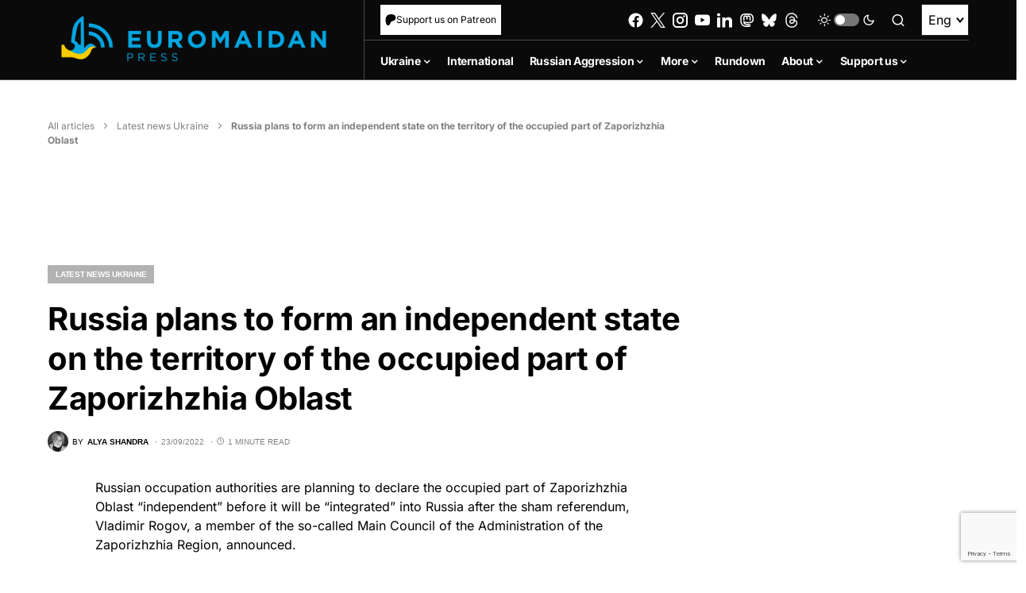

--- FILE ---
content_type: text/html; charset=utf-8
request_url: https://www.google.com/recaptcha/api2/anchor?ar=1&k=6LfiHzErAAAAALJUn30PaJ2wOxpCwggc3jcdWRDm&co=aHR0cHM6Ly9ldXJvbWFpZGFucHJlc3MuY29tOjQ0Mw..&hl=en&v=N67nZn4AqZkNcbeMu4prBgzg&size=invisible&anchor-ms=20000&execute-ms=30000&cb=uzn21bd2m1hg
body_size: 48691
content:
<!DOCTYPE HTML><html dir="ltr" lang="en"><head><meta http-equiv="Content-Type" content="text/html; charset=UTF-8">
<meta http-equiv="X-UA-Compatible" content="IE=edge">
<title>reCAPTCHA</title>
<style type="text/css">
/* cyrillic-ext */
@font-face {
  font-family: 'Roboto';
  font-style: normal;
  font-weight: 400;
  font-stretch: 100%;
  src: url(//fonts.gstatic.com/s/roboto/v48/KFO7CnqEu92Fr1ME7kSn66aGLdTylUAMa3GUBHMdazTgWw.woff2) format('woff2');
  unicode-range: U+0460-052F, U+1C80-1C8A, U+20B4, U+2DE0-2DFF, U+A640-A69F, U+FE2E-FE2F;
}
/* cyrillic */
@font-face {
  font-family: 'Roboto';
  font-style: normal;
  font-weight: 400;
  font-stretch: 100%;
  src: url(//fonts.gstatic.com/s/roboto/v48/KFO7CnqEu92Fr1ME7kSn66aGLdTylUAMa3iUBHMdazTgWw.woff2) format('woff2');
  unicode-range: U+0301, U+0400-045F, U+0490-0491, U+04B0-04B1, U+2116;
}
/* greek-ext */
@font-face {
  font-family: 'Roboto';
  font-style: normal;
  font-weight: 400;
  font-stretch: 100%;
  src: url(//fonts.gstatic.com/s/roboto/v48/KFO7CnqEu92Fr1ME7kSn66aGLdTylUAMa3CUBHMdazTgWw.woff2) format('woff2');
  unicode-range: U+1F00-1FFF;
}
/* greek */
@font-face {
  font-family: 'Roboto';
  font-style: normal;
  font-weight: 400;
  font-stretch: 100%;
  src: url(//fonts.gstatic.com/s/roboto/v48/KFO7CnqEu92Fr1ME7kSn66aGLdTylUAMa3-UBHMdazTgWw.woff2) format('woff2');
  unicode-range: U+0370-0377, U+037A-037F, U+0384-038A, U+038C, U+038E-03A1, U+03A3-03FF;
}
/* math */
@font-face {
  font-family: 'Roboto';
  font-style: normal;
  font-weight: 400;
  font-stretch: 100%;
  src: url(//fonts.gstatic.com/s/roboto/v48/KFO7CnqEu92Fr1ME7kSn66aGLdTylUAMawCUBHMdazTgWw.woff2) format('woff2');
  unicode-range: U+0302-0303, U+0305, U+0307-0308, U+0310, U+0312, U+0315, U+031A, U+0326-0327, U+032C, U+032F-0330, U+0332-0333, U+0338, U+033A, U+0346, U+034D, U+0391-03A1, U+03A3-03A9, U+03B1-03C9, U+03D1, U+03D5-03D6, U+03F0-03F1, U+03F4-03F5, U+2016-2017, U+2034-2038, U+203C, U+2040, U+2043, U+2047, U+2050, U+2057, U+205F, U+2070-2071, U+2074-208E, U+2090-209C, U+20D0-20DC, U+20E1, U+20E5-20EF, U+2100-2112, U+2114-2115, U+2117-2121, U+2123-214F, U+2190, U+2192, U+2194-21AE, U+21B0-21E5, U+21F1-21F2, U+21F4-2211, U+2213-2214, U+2216-22FF, U+2308-230B, U+2310, U+2319, U+231C-2321, U+2336-237A, U+237C, U+2395, U+239B-23B7, U+23D0, U+23DC-23E1, U+2474-2475, U+25AF, U+25B3, U+25B7, U+25BD, U+25C1, U+25CA, U+25CC, U+25FB, U+266D-266F, U+27C0-27FF, U+2900-2AFF, U+2B0E-2B11, U+2B30-2B4C, U+2BFE, U+3030, U+FF5B, U+FF5D, U+1D400-1D7FF, U+1EE00-1EEFF;
}
/* symbols */
@font-face {
  font-family: 'Roboto';
  font-style: normal;
  font-weight: 400;
  font-stretch: 100%;
  src: url(//fonts.gstatic.com/s/roboto/v48/KFO7CnqEu92Fr1ME7kSn66aGLdTylUAMaxKUBHMdazTgWw.woff2) format('woff2');
  unicode-range: U+0001-000C, U+000E-001F, U+007F-009F, U+20DD-20E0, U+20E2-20E4, U+2150-218F, U+2190, U+2192, U+2194-2199, U+21AF, U+21E6-21F0, U+21F3, U+2218-2219, U+2299, U+22C4-22C6, U+2300-243F, U+2440-244A, U+2460-24FF, U+25A0-27BF, U+2800-28FF, U+2921-2922, U+2981, U+29BF, U+29EB, U+2B00-2BFF, U+4DC0-4DFF, U+FFF9-FFFB, U+10140-1018E, U+10190-1019C, U+101A0, U+101D0-101FD, U+102E0-102FB, U+10E60-10E7E, U+1D2C0-1D2D3, U+1D2E0-1D37F, U+1F000-1F0FF, U+1F100-1F1AD, U+1F1E6-1F1FF, U+1F30D-1F30F, U+1F315, U+1F31C, U+1F31E, U+1F320-1F32C, U+1F336, U+1F378, U+1F37D, U+1F382, U+1F393-1F39F, U+1F3A7-1F3A8, U+1F3AC-1F3AF, U+1F3C2, U+1F3C4-1F3C6, U+1F3CA-1F3CE, U+1F3D4-1F3E0, U+1F3ED, U+1F3F1-1F3F3, U+1F3F5-1F3F7, U+1F408, U+1F415, U+1F41F, U+1F426, U+1F43F, U+1F441-1F442, U+1F444, U+1F446-1F449, U+1F44C-1F44E, U+1F453, U+1F46A, U+1F47D, U+1F4A3, U+1F4B0, U+1F4B3, U+1F4B9, U+1F4BB, U+1F4BF, U+1F4C8-1F4CB, U+1F4D6, U+1F4DA, U+1F4DF, U+1F4E3-1F4E6, U+1F4EA-1F4ED, U+1F4F7, U+1F4F9-1F4FB, U+1F4FD-1F4FE, U+1F503, U+1F507-1F50B, U+1F50D, U+1F512-1F513, U+1F53E-1F54A, U+1F54F-1F5FA, U+1F610, U+1F650-1F67F, U+1F687, U+1F68D, U+1F691, U+1F694, U+1F698, U+1F6AD, U+1F6B2, U+1F6B9-1F6BA, U+1F6BC, U+1F6C6-1F6CF, U+1F6D3-1F6D7, U+1F6E0-1F6EA, U+1F6F0-1F6F3, U+1F6F7-1F6FC, U+1F700-1F7FF, U+1F800-1F80B, U+1F810-1F847, U+1F850-1F859, U+1F860-1F887, U+1F890-1F8AD, U+1F8B0-1F8BB, U+1F8C0-1F8C1, U+1F900-1F90B, U+1F93B, U+1F946, U+1F984, U+1F996, U+1F9E9, U+1FA00-1FA6F, U+1FA70-1FA7C, U+1FA80-1FA89, U+1FA8F-1FAC6, U+1FACE-1FADC, U+1FADF-1FAE9, U+1FAF0-1FAF8, U+1FB00-1FBFF;
}
/* vietnamese */
@font-face {
  font-family: 'Roboto';
  font-style: normal;
  font-weight: 400;
  font-stretch: 100%;
  src: url(//fonts.gstatic.com/s/roboto/v48/KFO7CnqEu92Fr1ME7kSn66aGLdTylUAMa3OUBHMdazTgWw.woff2) format('woff2');
  unicode-range: U+0102-0103, U+0110-0111, U+0128-0129, U+0168-0169, U+01A0-01A1, U+01AF-01B0, U+0300-0301, U+0303-0304, U+0308-0309, U+0323, U+0329, U+1EA0-1EF9, U+20AB;
}
/* latin-ext */
@font-face {
  font-family: 'Roboto';
  font-style: normal;
  font-weight: 400;
  font-stretch: 100%;
  src: url(//fonts.gstatic.com/s/roboto/v48/KFO7CnqEu92Fr1ME7kSn66aGLdTylUAMa3KUBHMdazTgWw.woff2) format('woff2');
  unicode-range: U+0100-02BA, U+02BD-02C5, U+02C7-02CC, U+02CE-02D7, U+02DD-02FF, U+0304, U+0308, U+0329, U+1D00-1DBF, U+1E00-1E9F, U+1EF2-1EFF, U+2020, U+20A0-20AB, U+20AD-20C0, U+2113, U+2C60-2C7F, U+A720-A7FF;
}
/* latin */
@font-face {
  font-family: 'Roboto';
  font-style: normal;
  font-weight: 400;
  font-stretch: 100%;
  src: url(//fonts.gstatic.com/s/roboto/v48/KFO7CnqEu92Fr1ME7kSn66aGLdTylUAMa3yUBHMdazQ.woff2) format('woff2');
  unicode-range: U+0000-00FF, U+0131, U+0152-0153, U+02BB-02BC, U+02C6, U+02DA, U+02DC, U+0304, U+0308, U+0329, U+2000-206F, U+20AC, U+2122, U+2191, U+2193, U+2212, U+2215, U+FEFF, U+FFFD;
}
/* cyrillic-ext */
@font-face {
  font-family: 'Roboto';
  font-style: normal;
  font-weight: 500;
  font-stretch: 100%;
  src: url(//fonts.gstatic.com/s/roboto/v48/KFO7CnqEu92Fr1ME7kSn66aGLdTylUAMa3GUBHMdazTgWw.woff2) format('woff2');
  unicode-range: U+0460-052F, U+1C80-1C8A, U+20B4, U+2DE0-2DFF, U+A640-A69F, U+FE2E-FE2F;
}
/* cyrillic */
@font-face {
  font-family: 'Roboto';
  font-style: normal;
  font-weight: 500;
  font-stretch: 100%;
  src: url(//fonts.gstatic.com/s/roboto/v48/KFO7CnqEu92Fr1ME7kSn66aGLdTylUAMa3iUBHMdazTgWw.woff2) format('woff2');
  unicode-range: U+0301, U+0400-045F, U+0490-0491, U+04B0-04B1, U+2116;
}
/* greek-ext */
@font-face {
  font-family: 'Roboto';
  font-style: normal;
  font-weight: 500;
  font-stretch: 100%;
  src: url(//fonts.gstatic.com/s/roboto/v48/KFO7CnqEu92Fr1ME7kSn66aGLdTylUAMa3CUBHMdazTgWw.woff2) format('woff2');
  unicode-range: U+1F00-1FFF;
}
/* greek */
@font-face {
  font-family: 'Roboto';
  font-style: normal;
  font-weight: 500;
  font-stretch: 100%;
  src: url(//fonts.gstatic.com/s/roboto/v48/KFO7CnqEu92Fr1ME7kSn66aGLdTylUAMa3-UBHMdazTgWw.woff2) format('woff2');
  unicode-range: U+0370-0377, U+037A-037F, U+0384-038A, U+038C, U+038E-03A1, U+03A3-03FF;
}
/* math */
@font-face {
  font-family: 'Roboto';
  font-style: normal;
  font-weight: 500;
  font-stretch: 100%;
  src: url(//fonts.gstatic.com/s/roboto/v48/KFO7CnqEu92Fr1ME7kSn66aGLdTylUAMawCUBHMdazTgWw.woff2) format('woff2');
  unicode-range: U+0302-0303, U+0305, U+0307-0308, U+0310, U+0312, U+0315, U+031A, U+0326-0327, U+032C, U+032F-0330, U+0332-0333, U+0338, U+033A, U+0346, U+034D, U+0391-03A1, U+03A3-03A9, U+03B1-03C9, U+03D1, U+03D5-03D6, U+03F0-03F1, U+03F4-03F5, U+2016-2017, U+2034-2038, U+203C, U+2040, U+2043, U+2047, U+2050, U+2057, U+205F, U+2070-2071, U+2074-208E, U+2090-209C, U+20D0-20DC, U+20E1, U+20E5-20EF, U+2100-2112, U+2114-2115, U+2117-2121, U+2123-214F, U+2190, U+2192, U+2194-21AE, U+21B0-21E5, U+21F1-21F2, U+21F4-2211, U+2213-2214, U+2216-22FF, U+2308-230B, U+2310, U+2319, U+231C-2321, U+2336-237A, U+237C, U+2395, U+239B-23B7, U+23D0, U+23DC-23E1, U+2474-2475, U+25AF, U+25B3, U+25B7, U+25BD, U+25C1, U+25CA, U+25CC, U+25FB, U+266D-266F, U+27C0-27FF, U+2900-2AFF, U+2B0E-2B11, U+2B30-2B4C, U+2BFE, U+3030, U+FF5B, U+FF5D, U+1D400-1D7FF, U+1EE00-1EEFF;
}
/* symbols */
@font-face {
  font-family: 'Roboto';
  font-style: normal;
  font-weight: 500;
  font-stretch: 100%;
  src: url(//fonts.gstatic.com/s/roboto/v48/KFO7CnqEu92Fr1ME7kSn66aGLdTylUAMaxKUBHMdazTgWw.woff2) format('woff2');
  unicode-range: U+0001-000C, U+000E-001F, U+007F-009F, U+20DD-20E0, U+20E2-20E4, U+2150-218F, U+2190, U+2192, U+2194-2199, U+21AF, U+21E6-21F0, U+21F3, U+2218-2219, U+2299, U+22C4-22C6, U+2300-243F, U+2440-244A, U+2460-24FF, U+25A0-27BF, U+2800-28FF, U+2921-2922, U+2981, U+29BF, U+29EB, U+2B00-2BFF, U+4DC0-4DFF, U+FFF9-FFFB, U+10140-1018E, U+10190-1019C, U+101A0, U+101D0-101FD, U+102E0-102FB, U+10E60-10E7E, U+1D2C0-1D2D3, U+1D2E0-1D37F, U+1F000-1F0FF, U+1F100-1F1AD, U+1F1E6-1F1FF, U+1F30D-1F30F, U+1F315, U+1F31C, U+1F31E, U+1F320-1F32C, U+1F336, U+1F378, U+1F37D, U+1F382, U+1F393-1F39F, U+1F3A7-1F3A8, U+1F3AC-1F3AF, U+1F3C2, U+1F3C4-1F3C6, U+1F3CA-1F3CE, U+1F3D4-1F3E0, U+1F3ED, U+1F3F1-1F3F3, U+1F3F5-1F3F7, U+1F408, U+1F415, U+1F41F, U+1F426, U+1F43F, U+1F441-1F442, U+1F444, U+1F446-1F449, U+1F44C-1F44E, U+1F453, U+1F46A, U+1F47D, U+1F4A3, U+1F4B0, U+1F4B3, U+1F4B9, U+1F4BB, U+1F4BF, U+1F4C8-1F4CB, U+1F4D6, U+1F4DA, U+1F4DF, U+1F4E3-1F4E6, U+1F4EA-1F4ED, U+1F4F7, U+1F4F9-1F4FB, U+1F4FD-1F4FE, U+1F503, U+1F507-1F50B, U+1F50D, U+1F512-1F513, U+1F53E-1F54A, U+1F54F-1F5FA, U+1F610, U+1F650-1F67F, U+1F687, U+1F68D, U+1F691, U+1F694, U+1F698, U+1F6AD, U+1F6B2, U+1F6B9-1F6BA, U+1F6BC, U+1F6C6-1F6CF, U+1F6D3-1F6D7, U+1F6E0-1F6EA, U+1F6F0-1F6F3, U+1F6F7-1F6FC, U+1F700-1F7FF, U+1F800-1F80B, U+1F810-1F847, U+1F850-1F859, U+1F860-1F887, U+1F890-1F8AD, U+1F8B0-1F8BB, U+1F8C0-1F8C1, U+1F900-1F90B, U+1F93B, U+1F946, U+1F984, U+1F996, U+1F9E9, U+1FA00-1FA6F, U+1FA70-1FA7C, U+1FA80-1FA89, U+1FA8F-1FAC6, U+1FACE-1FADC, U+1FADF-1FAE9, U+1FAF0-1FAF8, U+1FB00-1FBFF;
}
/* vietnamese */
@font-face {
  font-family: 'Roboto';
  font-style: normal;
  font-weight: 500;
  font-stretch: 100%;
  src: url(//fonts.gstatic.com/s/roboto/v48/KFO7CnqEu92Fr1ME7kSn66aGLdTylUAMa3OUBHMdazTgWw.woff2) format('woff2');
  unicode-range: U+0102-0103, U+0110-0111, U+0128-0129, U+0168-0169, U+01A0-01A1, U+01AF-01B0, U+0300-0301, U+0303-0304, U+0308-0309, U+0323, U+0329, U+1EA0-1EF9, U+20AB;
}
/* latin-ext */
@font-face {
  font-family: 'Roboto';
  font-style: normal;
  font-weight: 500;
  font-stretch: 100%;
  src: url(//fonts.gstatic.com/s/roboto/v48/KFO7CnqEu92Fr1ME7kSn66aGLdTylUAMa3KUBHMdazTgWw.woff2) format('woff2');
  unicode-range: U+0100-02BA, U+02BD-02C5, U+02C7-02CC, U+02CE-02D7, U+02DD-02FF, U+0304, U+0308, U+0329, U+1D00-1DBF, U+1E00-1E9F, U+1EF2-1EFF, U+2020, U+20A0-20AB, U+20AD-20C0, U+2113, U+2C60-2C7F, U+A720-A7FF;
}
/* latin */
@font-face {
  font-family: 'Roboto';
  font-style: normal;
  font-weight: 500;
  font-stretch: 100%;
  src: url(//fonts.gstatic.com/s/roboto/v48/KFO7CnqEu92Fr1ME7kSn66aGLdTylUAMa3yUBHMdazQ.woff2) format('woff2');
  unicode-range: U+0000-00FF, U+0131, U+0152-0153, U+02BB-02BC, U+02C6, U+02DA, U+02DC, U+0304, U+0308, U+0329, U+2000-206F, U+20AC, U+2122, U+2191, U+2193, U+2212, U+2215, U+FEFF, U+FFFD;
}
/* cyrillic-ext */
@font-face {
  font-family: 'Roboto';
  font-style: normal;
  font-weight: 900;
  font-stretch: 100%;
  src: url(//fonts.gstatic.com/s/roboto/v48/KFO7CnqEu92Fr1ME7kSn66aGLdTylUAMa3GUBHMdazTgWw.woff2) format('woff2');
  unicode-range: U+0460-052F, U+1C80-1C8A, U+20B4, U+2DE0-2DFF, U+A640-A69F, U+FE2E-FE2F;
}
/* cyrillic */
@font-face {
  font-family: 'Roboto';
  font-style: normal;
  font-weight: 900;
  font-stretch: 100%;
  src: url(//fonts.gstatic.com/s/roboto/v48/KFO7CnqEu92Fr1ME7kSn66aGLdTylUAMa3iUBHMdazTgWw.woff2) format('woff2');
  unicode-range: U+0301, U+0400-045F, U+0490-0491, U+04B0-04B1, U+2116;
}
/* greek-ext */
@font-face {
  font-family: 'Roboto';
  font-style: normal;
  font-weight: 900;
  font-stretch: 100%;
  src: url(//fonts.gstatic.com/s/roboto/v48/KFO7CnqEu92Fr1ME7kSn66aGLdTylUAMa3CUBHMdazTgWw.woff2) format('woff2');
  unicode-range: U+1F00-1FFF;
}
/* greek */
@font-face {
  font-family: 'Roboto';
  font-style: normal;
  font-weight: 900;
  font-stretch: 100%;
  src: url(//fonts.gstatic.com/s/roboto/v48/KFO7CnqEu92Fr1ME7kSn66aGLdTylUAMa3-UBHMdazTgWw.woff2) format('woff2');
  unicode-range: U+0370-0377, U+037A-037F, U+0384-038A, U+038C, U+038E-03A1, U+03A3-03FF;
}
/* math */
@font-face {
  font-family: 'Roboto';
  font-style: normal;
  font-weight: 900;
  font-stretch: 100%;
  src: url(//fonts.gstatic.com/s/roboto/v48/KFO7CnqEu92Fr1ME7kSn66aGLdTylUAMawCUBHMdazTgWw.woff2) format('woff2');
  unicode-range: U+0302-0303, U+0305, U+0307-0308, U+0310, U+0312, U+0315, U+031A, U+0326-0327, U+032C, U+032F-0330, U+0332-0333, U+0338, U+033A, U+0346, U+034D, U+0391-03A1, U+03A3-03A9, U+03B1-03C9, U+03D1, U+03D5-03D6, U+03F0-03F1, U+03F4-03F5, U+2016-2017, U+2034-2038, U+203C, U+2040, U+2043, U+2047, U+2050, U+2057, U+205F, U+2070-2071, U+2074-208E, U+2090-209C, U+20D0-20DC, U+20E1, U+20E5-20EF, U+2100-2112, U+2114-2115, U+2117-2121, U+2123-214F, U+2190, U+2192, U+2194-21AE, U+21B0-21E5, U+21F1-21F2, U+21F4-2211, U+2213-2214, U+2216-22FF, U+2308-230B, U+2310, U+2319, U+231C-2321, U+2336-237A, U+237C, U+2395, U+239B-23B7, U+23D0, U+23DC-23E1, U+2474-2475, U+25AF, U+25B3, U+25B7, U+25BD, U+25C1, U+25CA, U+25CC, U+25FB, U+266D-266F, U+27C0-27FF, U+2900-2AFF, U+2B0E-2B11, U+2B30-2B4C, U+2BFE, U+3030, U+FF5B, U+FF5D, U+1D400-1D7FF, U+1EE00-1EEFF;
}
/* symbols */
@font-face {
  font-family: 'Roboto';
  font-style: normal;
  font-weight: 900;
  font-stretch: 100%;
  src: url(//fonts.gstatic.com/s/roboto/v48/KFO7CnqEu92Fr1ME7kSn66aGLdTylUAMaxKUBHMdazTgWw.woff2) format('woff2');
  unicode-range: U+0001-000C, U+000E-001F, U+007F-009F, U+20DD-20E0, U+20E2-20E4, U+2150-218F, U+2190, U+2192, U+2194-2199, U+21AF, U+21E6-21F0, U+21F3, U+2218-2219, U+2299, U+22C4-22C6, U+2300-243F, U+2440-244A, U+2460-24FF, U+25A0-27BF, U+2800-28FF, U+2921-2922, U+2981, U+29BF, U+29EB, U+2B00-2BFF, U+4DC0-4DFF, U+FFF9-FFFB, U+10140-1018E, U+10190-1019C, U+101A0, U+101D0-101FD, U+102E0-102FB, U+10E60-10E7E, U+1D2C0-1D2D3, U+1D2E0-1D37F, U+1F000-1F0FF, U+1F100-1F1AD, U+1F1E6-1F1FF, U+1F30D-1F30F, U+1F315, U+1F31C, U+1F31E, U+1F320-1F32C, U+1F336, U+1F378, U+1F37D, U+1F382, U+1F393-1F39F, U+1F3A7-1F3A8, U+1F3AC-1F3AF, U+1F3C2, U+1F3C4-1F3C6, U+1F3CA-1F3CE, U+1F3D4-1F3E0, U+1F3ED, U+1F3F1-1F3F3, U+1F3F5-1F3F7, U+1F408, U+1F415, U+1F41F, U+1F426, U+1F43F, U+1F441-1F442, U+1F444, U+1F446-1F449, U+1F44C-1F44E, U+1F453, U+1F46A, U+1F47D, U+1F4A3, U+1F4B0, U+1F4B3, U+1F4B9, U+1F4BB, U+1F4BF, U+1F4C8-1F4CB, U+1F4D6, U+1F4DA, U+1F4DF, U+1F4E3-1F4E6, U+1F4EA-1F4ED, U+1F4F7, U+1F4F9-1F4FB, U+1F4FD-1F4FE, U+1F503, U+1F507-1F50B, U+1F50D, U+1F512-1F513, U+1F53E-1F54A, U+1F54F-1F5FA, U+1F610, U+1F650-1F67F, U+1F687, U+1F68D, U+1F691, U+1F694, U+1F698, U+1F6AD, U+1F6B2, U+1F6B9-1F6BA, U+1F6BC, U+1F6C6-1F6CF, U+1F6D3-1F6D7, U+1F6E0-1F6EA, U+1F6F0-1F6F3, U+1F6F7-1F6FC, U+1F700-1F7FF, U+1F800-1F80B, U+1F810-1F847, U+1F850-1F859, U+1F860-1F887, U+1F890-1F8AD, U+1F8B0-1F8BB, U+1F8C0-1F8C1, U+1F900-1F90B, U+1F93B, U+1F946, U+1F984, U+1F996, U+1F9E9, U+1FA00-1FA6F, U+1FA70-1FA7C, U+1FA80-1FA89, U+1FA8F-1FAC6, U+1FACE-1FADC, U+1FADF-1FAE9, U+1FAF0-1FAF8, U+1FB00-1FBFF;
}
/* vietnamese */
@font-face {
  font-family: 'Roboto';
  font-style: normal;
  font-weight: 900;
  font-stretch: 100%;
  src: url(//fonts.gstatic.com/s/roboto/v48/KFO7CnqEu92Fr1ME7kSn66aGLdTylUAMa3OUBHMdazTgWw.woff2) format('woff2');
  unicode-range: U+0102-0103, U+0110-0111, U+0128-0129, U+0168-0169, U+01A0-01A1, U+01AF-01B0, U+0300-0301, U+0303-0304, U+0308-0309, U+0323, U+0329, U+1EA0-1EF9, U+20AB;
}
/* latin-ext */
@font-face {
  font-family: 'Roboto';
  font-style: normal;
  font-weight: 900;
  font-stretch: 100%;
  src: url(//fonts.gstatic.com/s/roboto/v48/KFO7CnqEu92Fr1ME7kSn66aGLdTylUAMa3KUBHMdazTgWw.woff2) format('woff2');
  unicode-range: U+0100-02BA, U+02BD-02C5, U+02C7-02CC, U+02CE-02D7, U+02DD-02FF, U+0304, U+0308, U+0329, U+1D00-1DBF, U+1E00-1E9F, U+1EF2-1EFF, U+2020, U+20A0-20AB, U+20AD-20C0, U+2113, U+2C60-2C7F, U+A720-A7FF;
}
/* latin */
@font-face {
  font-family: 'Roboto';
  font-style: normal;
  font-weight: 900;
  font-stretch: 100%;
  src: url(//fonts.gstatic.com/s/roboto/v48/KFO7CnqEu92Fr1ME7kSn66aGLdTylUAMa3yUBHMdazQ.woff2) format('woff2');
  unicode-range: U+0000-00FF, U+0131, U+0152-0153, U+02BB-02BC, U+02C6, U+02DA, U+02DC, U+0304, U+0308, U+0329, U+2000-206F, U+20AC, U+2122, U+2191, U+2193, U+2212, U+2215, U+FEFF, U+FFFD;
}

</style>
<link rel="stylesheet" type="text/css" href="https://www.gstatic.com/recaptcha/releases/N67nZn4AqZkNcbeMu4prBgzg/styles__ltr.css">
<script nonce="_C1S2bAojSO9aGE66zEZrg" type="text/javascript">window['__recaptcha_api'] = 'https://www.google.com/recaptcha/api2/';</script>
<script type="text/javascript" src="https://www.gstatic.com/recaptcha/releases/N67nZn4AqZkNcbeMu4prBgzg/recaptcha__en.js" nonce="_C1S2bAojSO9aGE66zEZrg">
      
    </script></head>
<body><div id="rc-anchor-alert" class="rc-anchor-alert"></div>
<input type="hidden" id="recaptcha-token" value="[base64]">
<script type="text/javascript" nonce="_C1S2bAojSO9aGE66zEZrg">
      recaptcha.anchor.Main.init("[\x22ainput\x22,[\x22bgdata\x22,\x22\x22,\[base64]/[base64]/[base64]/[base64]/[base64]/UltsKytdPUU6KEU8MjA0OD9SW2wrK109RT4+NnwxOTI6KChFJjY0NTEyKT09NTUyOTYmJk0rMTxjLmxlbmd0aCYmKGMuY2hhckNvZGVBdChNKzEpJjY0NTEyKT09NTYzMjA/[base64]/[base64]/[base64]/[base64]/[base64]/[base64]/[base64]\x22,\[base64]\\u003d\\u003d\x22,\x22w4zCisOgbMOlHQPDr2pGwo/CssKDY2RWw7DCmHYHw7bCkkbDp8KcwoAJKcKxwrBYT8ORBgnDow1kwoVAw5kvwrHCggXDgsKtKF/DvyrDiQjDsjfCjExKwqI1fVbCv2zCq0QRJsKHw5PDqMKPPDnDukRYw5DDicOpwo9mLXzDvMKAWsKAAcOswrNrIQDCqcKjVjTDusKlDUVfQsOQw4vCmhvCr8KNw43ClBzCtAQOw6nDosKKQsKrw4bCusKuw7rCgVvDgyk/IcOSME3CkG7DnG0ZCMK8Pi8Nw4RKCjtpD8OFwoXCn8KQYcK6w6nDrUQUwokYwrzChiTDicOawopgwonDuxzDvjLDiElUUMO+L0zCuhDDnznCi8Oqw6gSw4jCgcOGFiPDsDVgw5ZcW8KqOVbDqwwmW2TDrMK6Q1xWwrd2w5tdwpMRwoVhUMK2BMOnw4ADwoQEG8KxfMO/wqcLw7HDtURBwoxpwqnDh8K0w4/CgA9rw7TCp8O9LcKQw4/CucOZw4gAVDkOAsOLQsOYOBMDwroIE8OkwqXDoQ86DwPCh8KowpZ7KsK0R03DtcKaL0ZqwrxFw5bDkETCr1dQBizCmcK+JcKjwosYZChUBQ4occK0w6lkKMOFPcK5fyJKw4zDv8KbwqY+IHrCvjfCm8K1ODV/XsK+MQvCn3XClmdoQTI3w67Cp8KqwofCg3PDh8O7wpImLsKvw73Cmn/CsMKPYcK4w7sGFsKXwpvDo17DtCbCisK8wpfCkQXDosKUecO4w6fCum8oFsKOwqF/YsOOdC9kZcK2w6olwoduw73Dm1kuwobDknl/d3cHPMKxDggOCFTDmGZMXytCJCcgXiXDlT3DsRHCjA/CnsKgOxPDoj3Do017w5HDkQ0mwoc/w4/DqmnDo1xPSkPCgH4QwoTDt3TDpcOWSWDDvWRMwqZiOWDCtMKuw75Zw4vCvAYMFBsZwqIjT8OdIkfCqsOmw58daMKQP8KDw4sOwo9WwrlOw6TChsKdXh/[base64]/CiMOLwpbCksKfw7jCvlbCvsOSwo3DvsO3wrbCu8OAH8KXcHElKDPCj8Odw5vDvRBeRBxTIsOcLSUrwq/DlwbDisOCwojDlMO3w6LDrhDDsx8Aw4bCnwbDh3sjw7TCnMKkU8KJw5LDtMOow58ewrhIw4/Cm2Agw5dSw7BRZcKBwobDkcO8OMKMwrrCkxnCsMKjwovCiMK6TmrCo8Ohw4cEw5Z7w7E5w5YWw5TDsVnCpsK+w5zDj8Kcw4DDgcONw5JTwrnDhBzDuSkzwrvDkALCvcOgBQdseinDlnbCjEogP2pNw6bCkMKlwrLDtMKHBcOpLjwGw7x/w7Bgw7rDqcK2w4ZKSMO6fEplA8OLw5oHw4YJWCldw505C8Oww7ALwoLCiMKaw7ZqwojDicOfSMOnBMKTdcKAw73Dh8Oqwo4/ODBdXkI1OcK2w6XCosKNwqTCqMORw6UewokrHEQ4WQjCvxx/w6ACP8OywrfChQnDoMOLaCnCucKfwofCicKmDsO5w57Dh8Oxw5jCrUjCrEwQwprCtMOWwrA6wrAAw4LCg8KKw4wkf8KNGsONasK9w6bDjHsramIww6HCpx8SwrfCmsOjw6txGcOqw5N2w6HCgsKmwpNCwoQsaTRrHsK/w59fwolOamzDucOYChg4w5s4LFDChsOUw4pzXsKpwovDuFMywqhqw4fCpm/[base64]/YsKRw4nDpEwKwrzCkMOTw79Rw6xPworCj8Kmwr3CuMOBRlLCpcOJwpBAwpAEwrBFwqN/UcKtSMKxwpA5w4RBCy3CmjzCqsKldsKjTz8Zw6slXsKjTF/CrzwLXsOKKcK2CsK5YcOqw6DDkcOLw6/ClsKJLMOOe8O3w43Cr1EvwrbDhSzCs8K0UBXCo1UCBsKgW8OFwo/CtCMLQMKAAMOCw55tesOhcDgNQS7CrycUwpTDhcKAw7Zow58VZ1xlGGLCgWzDi8Omw6N9UDdtwojDvE7CskZENgMNbcKswrYRLEx8DsOewrLCn8O0VsKlw7ckH0YBCMOww7UbJcK+w6vCkcORB8O1Hhh+wqvDuGrDicO/AnzCrcOadUonw6PDsVHCs0PDi18EwptxwqoDw6ldwpbCjyjCmgXDpSBRw58+w443w6PDq8K9wpXCt8O/NkbDpcOdZzgtw79/wqBJwrRQw5MzPFtLw6/Dp8Orw5vCv8K0wrVBWGpcwoB5fXnCg8OUwoTChcK5wogEw7kXB3tqBgViTWR7w7hfwr/CicKUwqDCtijDv8KSw5vDt1BPw7JQw6Vew53DsiTDqcK3w4jCl8OGw5nCkgcQZsKie8K7w5F7aMKRwoPDucO1GsOaTMKwwoTCjVU2w5lqw5PDocKRJsK+Hk/CkcO7wrprw4vDtsOVw7PDmmI0w53DmsOaw4wBwpXCtHtCwrVYGsOjwqrDqcKbESHDl8OFwqVdb8OMUMOGwp/DqErDigohwqfDqFRCwqtnKcKOwokKNcKbTMO9L2JCw71yaMOjXMKNNcKjQMK1U8KlXydBwqdNwpzCrsOmwqXCr8OTLcO8Y8KaUcKGwrHDjysiM8OAGMK6OcKDwqAhwqfDhVfCiwlcwrVPQ1rDq2N6cX/ChsKCw7Inwo0JDMOgc8Ozw6vCrMOXBnrCn8K3XsKgXghACsONNwN8BcOGw5EOw4fDjynDmRjDnClGG2QkRMKkwrvDq8K7QlzDjMKmOMKdOcOswr7DtEgqbSVowp/DmcOXwqJDw6TDmEHCsArDnH4cwrLCs1jDmhrDmVQ3w5IZG3oDwrfDrjjCi8OVw7DCgC3DsMOyBsOHJsKaw6BfZzovw49XwpgESBzDpH/CrVHDsD/DrTfCmsKXd8ONwpFww43CjXrDrMOhwoN/[base64]/[base64]/[base64]/[base64]/Cv2E4ecOHYMK7w4tYHD4GMsKCwpXCjDAkfcKzw5NkGMK8acOawpclwrYiwqQdw5TDp0zClsOcaMKXFMOHGTzDssKowrtXX13Dk287wpdCw5PDsF8vw7clb0NEKW3CtCAZJ8KWJMO6w45XTsO5w5HCvMOBwqILBRLCqMK+w7/Dv8KdV8KuKB5AFzcCwqkHw6Inw4RywqjDhSLCqsKTwrcOwrJjDcO/Hi/CkjF2wprCg8OQwpPComrCtx8FbMKVSMKFAsONVMKRDW3CiBIlF2koU0rDuzl6wpbCvMOER8Kjw7QGaMOoAsK4K8K7f0kob2ZZcwXDtnlJwpxGw7nChHl/aMKhw7XDucOQX8KUw6FJQW0xMMOtwr/CqRDDnBrCvMOza2NfwqEfwrpucsKuVgvCj8O2w57CvSXCtWYqw47DnGHDoD3CkzVUwrTDrcOIwr4fw6slR8KNEWDCsMOdBcOnwpbCtCQCwqfCuMOBVT0EfMOFJn4faMOvZE3Dt8K+w4HDrksQNwgiwpjCjsKDw6A/wqzDnHrCgSZ9w5DCvBAKwpwUTTcJQUbCgcKTw5DCsMKYw5AaMA3DsAl+wplxDsKhd8K7wqLDiDlRcyDCjFHDtXkfw60Yw4vDjQ9pX05ZEsKqw5pdw452w7Erw4XDvDLCjRTCmcOQwo/DuQsZRMK4wr3DvDMrT8Olw6DDrMOKw67DtEjDphBGZcK4KcKXBcOWw7vClcKuUh96wpbDkcOEaEZwEsKbF3bCk2okw5lFfQg1K8O/[base64]/wqUUHBLDlsK5W8KoGsOkejINA3rCmcOVBjQNWMO0R8Oyw6JeMWHDjl02C35Ywp9ZwqYTW8K9c8Oqw4DDtGXCrEZ2UlrCvjvDr8KkAcKjQz0Ww4ljXQfChUBMwqwcw4PDicKaG0LDqk/DrcOBYsKSasOPw6YyBMKLN8KKKn3DtC9zF8OgwqnCgjIuw4PDl8OEVsKVDcOfPW0Aw59qw7Muw6sFOwU9V3bChxHClMOuLC0mw5HCssOlwo/CmRFMw5U2wo7DpSPDkDwXwpTCosOAKsOaOsK0woVPB8KswooIwr3CrMKxSRQGJMKuLsK7wpHCkXIiwos0wrTCqkzDgHpDb8KCw5wRwoAIAXTDtsOOTEDDsGZJO8KYDmfCuSHCuUrChBITZcOfLsKRwqvDkMKCw6/DmMK9fsKbw6fCuFPDsUTClBtZwrs6w5VjwrgrBsKow63DuMO3LcKOwpjChSjDtcKIfsOzwpHCpMKsw7/CisKHw4EOwpEww71mSjHClDXDmncDecKgesK9TMKHw4zDsR9mw5htRRfCpxYrwpAcXzrDm8OawrDDv8OHw4/[base64]/bEDCksOpd1DDrjRiScO/NcOAwofDl8KEQsK5McOQU0x0wqHCn8KLwp3DscKbJijDuMOYw4lzP8Kww6vDqcKpw7kMHBHCgMK2BA17fVPDhcKFw7bCqMKoZm4XdcOtNcONwpNFwqkaZHLDh8OKw6Yqw4vCozrDvEnDu8OSf8KsfkAdKsO2w51wwqrDnW3DjcOFYMKAaSnCkcO/Z8O+w617fjwwUXRWTcKQXV7Cn8KUY8ORw6HCqcOaTMKGwqV8wqbCucOaw7gqw7sDBcOZEhBQw6lEYsOpw6NnwowdwpTDicKew5PCvBfCg8K+YcKLLTNZTkx/[base64]/DtwDCuSM9wo7CrjjCtcOIw7DCqMOBLMKMwpvDo8K0clEye8OswoHDsmEuwqjDh0fCtcOiGnDDrA5UbTFrw43CvUvDk8Okwp7Drj1Uwq0iwoh/wqEiL1rCkSbDkcOMw7zDtcKoY8O+Q2c5fzjDn8KYHBnDvgpXwobCoGtXw5ctKV1mXBsIwr/CucOUHAoiwqTCj35Hw7Uewp/CgMO/eC3DjMK7wqzCjmzCjUVYw4vCmcKwCsKZwo/CqsOXw5Bswp9QKMOnLsKBPsOuw5/[base64]/Ch3jCjlUjwqXDhTrDhn45w4vChx5QwqJVQXsxw5Mpw558AG/[base64]/DvcKaw4HCi2PCjMOcX2o+wrDCg0AhB8KXw6nDncOHJcKnL8KewrXDqVoCG3/Di0XDtsODwpbCigfCsMOSfRnCvMKDw7gcdU/Dj1HDkQvDlgLCgQlyw7TDomReXSYbTsKCSxofBznCnsKKSiUjaMO6PcOiwosMw5RPfsOBTkcywpHCn8KEHTbDv8KwAcKxw4BTwpB2UDtcw4zCmjTDpF9Aw7hCw44bFsO1woVgNy3CkMK1SX4cw5rDvsKvw4PDrsONw7fDkXvDuU/[base64]/[base64]/Cr2TCtl4jw7YJAVRcCQzDgRErNMOGw4RPw4XDpsObwrTCn2YjBsO9fcOKBVZ/N8Otw6Rnw6jCt29Iwqg8w5BOwpDCvUBceCorBcOWwofCqBHCv8OCw43ChC/CsGzDpGQfwr/CkjFawqHDrWEHa8KsIE0ta8KDdsKXQAzDucKIHMOqwrPDiMK6GSZPw650ZxRsw5Z0w6TCl8Ogw7bDoBfDosKYw4VVT8OcagHCoMO1dWVdw6XCmVTCisKHJ8KfeH10Hx/DmsOHwoTDt23Co2DDtcKewrVeBsOqwrzCthHDiTAKw718E8Kqw5vDosK2w4nCisO7Zl3Dt8OkRjbCvhAHB8KYw6EyHmNYIRoCw4ZMw7cVamdkwrrDkcORU1vDqggfR8OPRUHDisKgJcOrwqQqRUjDq8K/[base64]/wqYQTUDDvwhAwqPDisO/[base64]/DnMOGTHHCiCEka8OvPMOaw5LDlwpmw4ZHw5/[base64]/DhH7CksKJwoFQTsKeCU9owoDDi8Oqw7PCqi7Dg0V+w4TDuBU9w5JZw4LCs8OlNinCsMO6w54Qwr/CoWtDezLCjmHDlcKRw6rCqcKVCcK2w6ZIOsOAw7DCqcOKXFHDqkDCtXB+wqPDhCrCkMK6AXNvKV3CqcO2HMK8OCTCuirCusONw4APwqnCh1TDp2RRw7TDoXrCkA/[base64]/Dh8KBw4xwLg9zw4zCisKqCsOUwqEqSmPDuDPCo8OabMOxAHoFw6TDpcKuw4w+WMO6woNDMsObw7BDPsKGw6ZJTMKZVDczwqoZw67Ct8K3wqjCnMKZbMOCwrrCq1F+w4PCoWjCm8Krf8K9DcO/wpM9IsKlAcOOw50ET8OIw5TDssKhWWYew7JyLcOkwpBhw7FbwrLDnTjCom/Cu8K3wpXCmMKUwqrCiX/Cj8OTw5bCr8OxX8O5W0gZJEhMP1nDk0EKw5/CunDChMKTegMvc8KIdizDmRrCsUXDlMOVEMKtbQHDsMKbZSHCjMO/O8OId2nCjlnDuCzDjRN6XMKqwq5cw4zDicKxw6PCoG/CpVBCSR11FH9ATMK9EENkw4PDlcOIFDEfWcOTIBobwrDDgsKGw6Y2w5bDgSHDlBzCm8OUBG/Dqwl6Ck0OPxIbwoIow4LCpSHCgsKvwrPDvUhVwoHCpmcvw5bCk28PLh7CkELCpMK/w6Zzw4LDrcOvw5fDjMOIw49HG3ccZMOXZmE6w5bDgcODD8Oaf8OKLMK0w7LCviEvO8K8fMO3wrR/wprDnSrDiy3DucKhw7bDmlFcJ8KrPEA0BSrCi8OXwpcEw4jCiMKLHU3CtysAJMOKw5ZGw6Fhwrh4w5DDmsKyKwjCucKIwrHDqEbCh8KmW8OYw6hvw7rCuWrCt8KSIsKIRFsZSsKfwonDukFPWsKaP8OLwrtjRMO0JR0wPsOvAsO2w4/[base64]/YsOpwo3ChwQVworDjX9RCcOYwrXDhMO7EcKVFMOTw6gcVcKZw4IZXsOJwqTDgTfCucOdI0jCs8OqR8OuPMKEwozDnsOIMTrCvsOkwoDCscOfc8KjwonDvMODw49/[base64]/CiMOlYi/DhR5OwrTCgMKjw7c8w4HDrMKFSMO1QATDpTvDlsO7w53Ci0gkwp/DrsOjwoHDoQwGwo4Jw5wNXcOkNMKYwojDuGIVw5Uuw6nDrQIDwr3DucOQdBXDp8OpAcOAPDgQB3/ClCogwp7Dm8Osc8Obwp7DlcOLGAZbwoFlwqRLQ8KkBcKGJhg8OcO3bHEQw48tDcOdw5/[base64]/[base64]/[base64]/OyfChcOAwp7DlMOwfcOfXcKTEh4Nw6l9w7sGDMOLw6PClWjDoD54PMKTZMKTwonCrsOqwqbCn8O5woDCqMORLMORDQ4wC8KDLG7DqsKSw5ULTxw5IFLDtMKdw6nDnBdDw5pPw4YcejzCocK0w4jDgsKzw75FEMKkwpnDnjHDl8OzHWAdwpzDjlQrIcKrw7Y/w7ccbcKlal16SEtnw6tVwoTCpDY2w77Ck8ObKEXDhsOkw7nDn8OfwqbCkcKywopgwrdBw6HColAHwqrDo3wgw6TCk8KGwoB4w4nCozUPwpPCk0rCtMKEw5MLw6Ugc8KuGmlOwoXDhx/CgnbDqhvDlVbCq8K5AnJ0wo5dw6zCqRvCksO2w7cqwrBlIMO9wrHDgcKFw63Cgy0wwpnDjMODC0Q5wqLCswJSUBdpwofCtRdJE2jCjgPCqm3CgMO6wp/DhXPCsEDDkcKUPFhQwr7DvcK8worDgMKPIsK0wocMZyvDsQQywpnDj1F0VMKRS8KgexzDv8ORJsOgFsKvw5pCw5rCkXzCrMKRfcKIeMOpwoghLsO7w4Bww4XDo8O6TTAWacKvw4k/b8Kjdz7CucO8wrYPPcOYw53CiSfCph4PwrAqwqlaXcKtWsKxFgTDs2VkT8KCwpnCj8Kfw7LDtsKDw5nDgw7CiWjCmsOnwojCnsKcw7fDgSPDn8KzOcKqRFzDt8ObwoPDs8O3w7HCrsO/[base64]/QTdpIgRUwqoYIsKCw55Lw5zDi09rw63DsgPDosOVwo/DhyLDihnDjSkiwqrDh2I/GcO8CHTCsxHCq8Ksw6M9JBVTw7oQIMKRYcKSHXwQNB3CvFzChcKbH8OTIMOLf17CiMKpQcOCbFnCtjfCtsK8EsO/w6TDgwIMcTs/w4bDt8K/w5TDhsOZw4LDjsK0XXhsw7jDmyPDi8O3wqoHc1DCm8O/ZnptwpvDhsKZw6N/w4/CjzI2w7MLwqloYmDDih8xw4rDscOZMsKJwp5vARRPHBnDgMKdCmfCs8O/GAprwrrCqlttw4rDmMO7RMObw4TCicKuamBsBsONwrkpfcOEbVUNaMOCw57Cr8O4w7PCi8KINMKdwpYGGcK8wp3CuiTDrcOkQkXDmhw1wrh9wqHCkMOowr48ZUDDrcO/JgxwO11jwpzDp3ttw4PCnsKUV8ODSyx2w4sQR8Kxw6zCt8OywprCj8OcaB5QPSpJBXgDwrbDqwRdcMOLwpYmwod5GMKGEcKnGsKOw73DvsK/JsO1wpzCnsK9w64Jw7o2w6ouEcKfQDlFwpTDpcOkwpXDgsOhwqvDvl/Co1zCmsOpwo5CwonCv8KwE8K9wqQgDsO/w4TCgkAaIsO6wq4Uw5kqwrXDhMOwwopOFcKBUMKYwqfDvSDCmmXDu0NnWQcsBW7CuMKRGcO4L3hPOGDDpixlCn5Cw7g1UwrDm3FIfQ7CrCcowqwrwp5WA8OkWcOiwpPDn8O/f8KVw415STE7SsOIwpzDjcOswrpaw4ovw43CssKqRMO8wpI7SMKlw708w4/Cp8O6w7FPHcKWBcO2eMOqw74Aw7BOw79Bw6jChQEJw6/[base64]/DsMOBOcOfS8Kkdz9FwqHDlzV+wrrCoSPDjcObwq4SWMOcw79cfcKXMsKIw4khwp3Dl8KDeErCkcK7w7nCisOHwojCgcOcAWcXw6M+dH3DrMKowpXCjcOBw6jChsOcwqfCmi/DhGkPwpDDm8K4OyFGdwLDk24swoPCjsOdw5jDvHXCucOow5Znw6HDlcK0w5oNJcOmwqjCphTDqBrDsFpCQB7CilcdcnU/[base64]/Ds8KkZ1kUWMOJw6Ihw7kiw6gGN214HxNTBMORcsKUwrzCjcKSw4zChX3DvcKEA8O4BsOiGcOpw4zCmsKUwrjCv23Cjn8PZldUdAzDksODZMKgKsKjesOjwoUsGz9+SEPClV7CjlRNw53Dh358Y8KMwrzDh8K1wqpvw5g1woPDocKJwp/CkMOMLMKVw5LDk8OXwoAeaDPDjMKzw7LCvcKANV/DrsO7wrXDj8KRBSDDmQU+woNnJ8Kuwp/DuyIBw4dnXsOEX1EgZFl/wpPDhmwnA8OtaMKte0xlUDlDGsOqw73DnsKgccKJPA1IG2LCjC5LUBXCvMOAwofCjV/Cq2fDrMObw6fCmBzDmkHCk8KSFsKnJsOewofCtsO9DsKTasKDw6jCtnDDnF/[base64]/CrsKsw45jw5JKwobCnE1rSgjCj8OhEFEXw6vCjsKvfClYwrXDr1jCngZdKwDCvC9gEyzDvmDCpGINGnXCqsK/[base64]/A0TChsKzwpByUQrDlcOewpLCk8KKw7grwrfCuMKCw5LDsyDDjsKTw5HCmi/[base64]/wrjCt8OMwphkw5MYIzQzwpELewNcwpnDsMOiM8KRw4zCmsKTw4NWH8K4D2kEw68qfcKCw6Ulw6tKVsKSw5Nxw4gvwoXCu8OEJQ3DjzvCgsO3w4XCknU7WsOfw7PDkQUVEFTDuUA7w5UWGcOZw6ZKbUHDgsKRUxVow7V7Z8OLw5nDhcKMCsKzSsKxw5/DpcKjSylQwrcFP8KmasOCwrLDk13Cn8Odw7LDryMTd8KTBhnCuwAQw7VTeW4OwrLCpFBgw6LCvMO/[base64]/[base64]/LmbCo8O6dhpWRMK5DzjCt3DCu8OEWl/[base64]/[base64]/DnX3DvTPDhsKOwprCk8OYwrpiw7FrWF/[base64]/DgA8kNx0SJMOsG8OHw4o8w5xEPcOtw4TCll4FAQvDtsKYwr8GOsOcNSPDhMO1wp/DiMKEwrFFw5BOHiEaDmPCuF/CpULDvSzCuMKOY8OlX8OzCXTDmcO0Xz/CmnFtVX/DrMKVLMOGw4EMKkgmS8OPMsOpwqsxZMKiw77DhxUiHAHCkABUwqoKwqjCjlfDmwhLw7JkwqTCvHbCiMKMc8KswqHCjgxuwr/[base64]/DpzFNw6dFaX7Dj8K5RcKewqRze8KoTcKeFFvCsMODaMK3w6LCo8KJPEAOwpVXwrTDl0dNwrPDsTJ9wo3Cp8KYXXkqAWICacOXFmTChjQ2XDdeFhLDqwfCjcKxAV8vw6FQOMOEfsKZR8OCw5F2wrvDmAJrOibDpx5HaWZRw7RGMDDDlsOwcz/[base64]/w4BNW07DjMKYJ8KUcsKgHcKFUsODTWHDo24ew6FLWSvDhsOnMltbGcK0BgjDtcO2d8Osw6jDqMKbVVDDg8KlBEjChcK5wr/Dn8OjwpIXNsKFwpITYSDDgzfDsnfCuMOTH8KqD8O+IkJ/wqLCiwZ3wqrDtSVfZcKbw7wqLyUzwqzDt8K5BcKadExXdXjCl8KtwpJAwp3DsnTCgXDCoCnDgThYwqTDpsOYw7cMBcKxw6rCrcK4wroCQcKTw5bCkcKmdMKRVsOvw5NvIgl+w43DhWbDnMODXcO/[base64]/w5bDq8KIcMKnYQMAZsOAXsOywrrCkRIob1lKw6FQw5DCj8KSwo0FXMODFsOzwrYuw4LCssOzwpdZSMOcVsO5LUrDvsKDw5ISw59tFFkgPMKdwohnw75ww4RQf8KJwpB1wqseKcKqOsOpw5xDw6PCrHjDkMKew5/CtcOEKjgHK8OtWT/[base64]/Cl8KNwqXDr8KpwqF1wq3DgMKcwpYKw7nCqsONw6bCp8KpVjMDbwXCm8K+AMKWf3PDoAEOJmnCtgtzw5vCgxPCjcOUwrJ7wqU9Vh5iccKHw641RXkOwqrCqhYYw4/Dn8O5ciI3woY/w4rDpMO4P8Ohw4zDnGJaw6fDnsOSUUPCgMKtwrXCshYNeFArw6UuPsKSTXzDpATDtsO9c8K+JMK/wq3DqRHDrsKkYsKRw4nCg8KSC8Otwq5Aw6zDpwpZS8KPwqUXPSrCpXzDjsKawpnDgMO6w61Lwq/[base64]/[base64]/DtQ3CmsK/w7/CukjCrRfDoDzDrsOvABXDnBbCucOLwqvCucOnA8KFYMO8CMOdIcKvw4zCh8Ouw5bCj2I5cwobRjNEVsK9W8Orw7DDvcOkw5kfwq3DsjNtOMKRez9JPcOcZkhIw5s4wq4+EMKNesOpV8OHesOdKsO+w5EWWHrDsMOvw4EXb8Kywr5gw5DCkmfCh8OUw4/CmMKGw6vDgsOzw5IXwotKVcKpwplBUCvDusOnCMKwwrpMwprCtkLDn8Knw6jDkBrCg8KwPj8Mw4/DsistbmJKXykXVT5ewo/[base64]/[base64]/w7PCrCAmwrIMF8O4w6wjwqMwJcO7ZMKZw7TDksKzQsKsw7Miw5LDusKPPDpNG8OzKzTCt8OVwod5w6JKwpM4wp7DkMOkXcKrw7HCpMKvwp8UQUTCnsKuw6LCq8ODGgtKw4DDrcK7G3HCnMO/w4LDgcOGw67CjsOew50Qw6PCqcKzY8K7OsO9C1DDlFvCk8K5anDCncOUwq/DrcOzUWdHO2YiwqtLw75lw6ZWwrZ/GVXClkzDmiTCgk0GTMOLPg0RwqwDwrDDvTLCgcO2wo96YsKpSDjDowHDhcOEf3DDnkPCnxlod8OkWHgFHGrDkcKfw68kwq49ccOMw5zCvknDicODw5oBw7vCsUDDlDwRTyrCsX8XasKjEcKlA8OnL8OZYMOZF2zDlMKKYsO9w5/DgsKvA8Kyw7psW3zCvXPDlBvCnMOCwqlhLFbDgTjCg0IuwpFbw6pGw7JsaUxQwqhuEMKOw5EAwpktHALCtMKGw5LCmMOfwpwiOCfDuj4eI8OCfMOyw70HwrzChMObFcO/[base64]/DuMKlEcK5acOgwqxUwoDDhGtJw7bDncKRw47CiFPDtcOCaMK/[base64]/DvcOsw4DCmkdlwp7DukDDr8Okw4XDr3Vdw61ZIsONw7jDl0kywpnDucKEw4BrwqDDoGzDr27Dt3TCqsKbwo/[base64]/CikkewrXCmcOYWU7CkhM/KjESw7ZoEMKmUSQjw5pmw7rDj8K+MsK+RMKifDzChcKcXx7Cn8KoCCUwO8OQw7DDo3nDlVEPZMKUVk/DiMK7JydLesORw6nCocOoKW06wp3Dg0fCgsKTwqXCjsKnw4oBwojDoysvw7dTwqNXw4A/[base64]/CqsOEHDzDhMOrw4Udw5dowpvCmCFwPMK9TTZrTXDCn8KqGhohwpjDh8KfOcOUwoTCiTQRBcKxWMKBwqjDlm5RB0jChWNtO8KiTMKrw4FJeC3CksOfS39JRltxXhwYIsORF3DDvQfDtF5wwpfDl21Qw45cwrrCr1PDkShdAGXDocOSTWDDjCs/w6jDswfCrcOHeMKsNSdZw77DkXTDoVZkwp7DvMOTbMORIsO1wqTDmcOoUFVLGHjCicOYQy3DiMKfE8KkeMKUUSXCn195wpTDpy/Cm3rDuzQFwqHDgsKUwo/Cm0dYWcOvw6wKBTkrwph6w7MsBMOIw70Qwo0QDWp+wpZeScKdw5jCgcOSw4UxNMO6w5TDiMOSwpIBER3Ci8KbU8KXQjTDm2UowqjDtBnCl0xBw5bCqcKEBsOLKi7CnMKFwqc3AMOpwrLDqgA/[base64]/CqsKiYm5tTcK3b0PDhsKEbGXDusKrw5hgInoCCMKRJcKLOUpvalDChGbCkyQRw43DjcKMwq12VgHCnl55FcKPw53CvjPCuXDCj8KJacK1wo0gAcK1FylKw7htXsKYCwFOwqDDmnUwe31hw7/DvxMdwow9wr8oe14UacKvw6J6w7ptTMKOw6g0HsKoKMKuHRXDqMOTRwwWw63ChMKnUCMOPxTDm8Ouw7hHCS1/w7omwqjChMKHRMO/w4MTw67DiB3Do8K6woXDgcORVsOBGsOTwobDg8KtZMKQRsKNwpLDrxDDumnChmxJLwLCusOGwpnDu2/[base64]/ClAfDl8K1WiDDjMOUwrxuw7Q/[base64]/DnEfCq8OqwoczQil/w4kmUMKCFMOHwpTDinouYcKewrZlSsOawpbDjhHDg3PCpEcUKsKtwpA0wpQEwqR3UATDqcOUUCRyUcKgD2YWw7pQDXzCnMKTwq0xeMOXw5oXw57Dg8Kqw6AUw7rCkRLCoMOZwpgvw6HDusKTwoxCwpE9eMKzI8K/[base64]/ClQAWwoUww5HCvsKZSntoUzEewqXDtAbCvHrCjVXDgMO6AsK1w7fDnnLDkcKGGy/[base64]/[base64]/Dh8ODUsOGDgfDhcKtwpXDt8OcCsKSwpkqaVUdwqPDn8OSfFDCoMO9w4LCtMOewpkyF8KuZmIJJVgwIsKcd8KbS8OQWTTChTPDvsOEw4laXxjDpMOFw5TDojdcV8KfwqpRw69uw5IfwrrCtHwwRH/[base64]/[base64]/wq5Ow5ZYw5vCkMOTw7oYYsOTw64ieG3DnsKqw40ewqMlfMKKwqACD8OlwoTDn0bDlGTDtsOjwrMEJFJuw7slRsK6XyImwqEgScKrwpvCm3hNH8KracKSRMKcOsO1FC7DvFbDrcKXdMKFLh5mwppfPC3Cp8KEw6w1TsKybcKgw5/[base64]/SBfDtcKia8KlF8ORwqrDoC11JMO4wqlyw73CgEg7OMOdwo07woHDv8KBw68Ywq0cP0hhw7kuChPCsMK+w5IUw5XDu1oEwpUZawdPRlrCgnN4w77DlcKzcMOCDMO+XEDCisKzw6zDosKGw5VdwqBrZD/CsCLDl04iwpvDsDgEcmnCq35GahN0w6LDkcK/w7Ndwo3Cj8K2GcOeH8KmBcKGJxFnwoTDmwjCgRLDu1rDsEDCvcKlGcOPXS1nIlMIHMOdw41Nw65KRcOjwofDrmJnLTsQw4XCuTYjXDPCkAA6wpnCgzYgScKmNMKowofDqRFuwoEtwpLCucK6w5zDvjE9wp4Iw7Z9wr/CpCpYw5szPwwuw6kKQ8OBw53DgX45wrgZIsOew5LCpMOhwrLCqEZjTnYBEQnCmcK7ejjDqwZBccOkLsO9wosrw7zDjcO3WRlMY8OddsOSQMKyw5BJwqDCp8O/[base64]/CnGJSwqJ0XcOrASFowqsfw5nDrMKhwp1QVBJhwoYdHnXCjMKABBRmNkY8UGNLch1twpRlwo7CsygzwpQPw4Eqwq4Dw7YJw7I0wrwUw4bDoBfCnQpIw6zDpkRKES5AXH02w4FtKkI8W3bDn8OQw6HDlH/CkGzDl2zDl3cvEVpwecKUwqTDryMeXcOSw7NTw7HDi8O1w41twqJoCsOUTMKUJC7CicKDw4VUJsKPw5JCwrvCgDLDosOSfA/[base64]/CvnQJX3Ewwq7CrlTDk8KcPHjCiMKFwpMOwr/CkC/DghA/[base64]/Ds8OzR8KufFozBcOfFMKfw5bCmwDDk8K6w6Uyw4QbPBppw6PCqHQuR8OKwpEIwozCicKpDEg/wpvDuTNkwqnDghZtf3TCt3/CoMOpSUNww5zDvcOzwqczwo7Dt3zCrDXCrzrDnF8uPybDlsKxw61/LsKfGiZww7EYw589wr/DqCEPBsKHw63Dp8K3wobDiMK6IcK+H8KfBcOcQcKQG8KLw7HCjMOuIMK2YXAvwr/CssKkFMKPGcO9AhHDsA3DrsOAw4/CksOmYxIKwrHDoMO6w7phworCt8K9wpLDmcKcf1vDpFLDt3TDuWzDsMKODUXCj1AncsKHw4w5DcKaQsOhw7pBw5TCj3fCiQExw7nDnMOcw61QBcKGExJELsO6FlrCtgXDg8OdNn8BfcKjSTkBw75eYm3DqXAQMi/CpMO2wqhAaWfCvljCpUDDojQXwrNXwp3DuMKewoDCqMKBw7DDplXCr8KlH1LCicOUIMK1wqdhEMKGTsOSw5F8w6gbchHDhlvCl1p4dcOQJmbCrU/Dr00mKBFew6tew7tsw4JMw6bDskXCi8OOw4IjJsKoHkLCjVEWwqHDksOcTWVUMMKmF8OfH2XDtcKSEBpvw4pnFcKBYcKiC1dgEsOkw4jDgkFAwrQiwpTCl0HCownCqRUTIVLCpcOWw6bCiMKWZhjCjcOHU0gZIGEDw7/Cl8KsecKFNzzCrMOABw1bcHsEw7s5dcKXwrjCscOiwpp7fcOHOmI8wpbCnj9/L8Oowo7CkFx9Vgljw7TDtcO/[base64]/DsCDCoCDDk8OFwoPCmWFzw4rDhcOLwpQCOMKiMsOvwpPClATCtQPDimhVOcK7cQjCuip3RMKXwrM/[base64]/VMOKw6fDomTDkB/DrWXCih1oQnFWwrEUwqvCmQcsbsONNcOVw6lgeTkuwoofe0bDlXLDmcObwrvCksKYwoQZw5JEw65/LcO0w7Mzw7TCrsKMw5IDwqnCjcKYQMOyVMOjHcOKKzQnwpEvw7p7Y8OiwqUmUCfDg8K9MsK+QQjCicOAwr3DjTzCkcKLw6QPwrIdwoc0w7rCpSx/DsKqcWFeJcKiwrhSOh8jwr/CihTChR10w6bDvGfDqU3DvGMGw7gnwoDDlmRJCkTDkynCscOow6wlw59aAcOww6TDt2HDmcOxwqxCw4vDo8K0w7XDmg7CrcKww5kwVMOySg/[base64]/[base64]\x22],null,[\x22conf\x22,null,\x226LfiHzErAAAAALJUn30PaJ2wOxpCwggc3jcdWRDm\x22,0,null,null,null,1,[21,125,63,73,95,87,41,43,42,83,102,105,109,121],[7059694,874],0,null,null,null,null,0,null,0,null,700,1,null,0,\[base64]/76lBhnEnQkZnOKMAhmv8xEZ\x22,0,0,null,null,1,null,0,0,null,null,null,0],\x22https://euromaidanpress.com:443\x22,null,[3,1,1],null,null,null,1,3600,[\x22https://www.google.com/intl/en/policies/privacy/\x22,\x22https://www.google.com/intl/en/policies/terms/\x22],\x22l2PHapwM4m7l7jZfC2RgL5Gtam2bucBvWYHLAS/Jvt8\\u003d\x22,1,0,null,1,1769691655613,0,0,[212,86,96,132,119],null,[134,77,251,247,41],\x22RC-UQOrO8xqe2AZDQ\x22,null,null,null,null,null,\x220dAFcWeA63HJNOc4XD-_mNKdcsevWy-u5SBvG5z9AVWPq8HfTDjsrWlCr8buAIFPrFi6VaqhkXWEkuCpMMa_yiD3rSQXqD3KAf_Q\x22,1769774455536]");
    </script></body></html>

--- FILE ---
content_type: text/html; charset=utf-8
request_url: https://www.google.com/recaptcha/api2/aframe
body_size: -248
content:
<!DOCTYPE HTML><html><head><meta http-equiv="content-type" content="text/html; charset=UTF-8"></head><body><script nonce="6aSFzqbxmHSHwT_eZN8RNg">/** Anti-fraud and anti-abuse applications only. See google.com/recaptcha */ try{var clients={'sodar':'https://pagead2.googlesyndication.com/pagead/sodar?'};window.addEventListener("message",function(a){try{if(a.source===window.parent){var b=JSON.parse(a.data);var c=clients[b['id']];if(c){var d=document.createElement('img');d.src=c+b['params']+'&rc='+(localStorage.getItem("rc::a")?sessionStorage.getItem("rc::b"):"");window.document.body.appendChild(d);sessionStorage.setItem("rc::e",parseInt(sessionStorage.getItem("rc::e")||0)+1);localStorage.setItem("rc::h",'1769688062349');}}}catch(b){}});window.parent.postMessage("_grecaptcha_ready", "*");}catch(b){}</script></body></html>

--- FILE ---
content_type: text/css
request_url: https://euromaidanpress.com/wp-content/themes/newsblock-child/style.css?ver=1.0.2
body_size: 4361
content:
/*
 * Theme Name:  Newsblock Child
 * Theme URI:   https://codesupply.co/themes/newsblock/
 * Description: Newsblock Child Theme
 * Author:      Code Supply Co.
 * Author URI:  https://codesupply.co/
 * Template:    newsblock
 * Version:     1.0.2
 */

/* Copy any classes from parent theme here. They will override the parent's version. */

.wp-block-latest-posts__post-category {
  background: var(--cs-color-styled-heading);
  padding: 2px 5px;
  color: #000;
  font-size: 12px;
  margin-right: 10px;
  display: inline-block;
}

.content .pk-block-bg-inverse,
.entry-content .pk-block-bg-inverse,
.mce-content-body .pk-block-bg-inverse {
  background-color: #f8f9fa;
  color: #000;
}

body[data-scheme="dark"] .content .pk-block-bg-inverse,
body[data-scheme="dark"] .entry-content .pk-block-bg-inverse,
body[data-scheme="dark"] .mce-content-body .pk-block-bg-inverse {
  background-color: #5a5a5a !important;
  color: #fff !important;
}

.correction {
  border-top: 1px solid #000;
  padding: 20px;
  margin: 40px 0;
  border-bottom: 1px solid #000;
}

.correction__row {
  display: flex;
  justify-content: space-between;
  align-items: center;
  gap: 40px;
}

.correction p {
  margin: 0;
  font-family: 18px;
}

.correction p:last-child {
  font-size: 14px;
}

@media screen and (max-width: 991px) {
  .correction__row {
    flex-direction: column;
    justify-content: center;
    gap: 15px;
  }

  .correction p {
    text-align: center;
  }
}

.mistape-popup {
  position: fixed;
  top: 0;
  left: 0;
  width: 100%;
  padding: 80px 0;
  display: none;
  z-index: 1050;
  height: 100vh;
}

.mistape-popup.show {
  display: block;
}

.mistape-popup__overlay {
  width: 100%;
  height: 100%;
  position: absolute;
  top: 0;
  z-index: 1;
  left: 0;
  background: rgba(0, 0, 0, 0.5);
}

.mistape-popup__close {
  position: absolute;
  top: 32px;
  right: 29px;
  background: transparent;
  border: none;
  outline: none;
  padding: 0;
  width: 18px;
  height: 18px;
  display: flex;
  cursor: pointer;
}

.mistape-popup__content {
  background-color: #fff;
  max-width: 784px;
  width: 100%;
  overflow: auto;
  z-index: 1500;
  margin: auto;
  position: relative;
  padding: 40px;
}

.mistape-popup .title {
  font-weight: 600;
  font-size: 26px;
  text-align: center;
  line-height: 1.5;
  letter-spacing: -0.04em;
  color: #000000;
  margin-bottom: 17px;
}

.mistape-popup__content p {
  color: #000000;
}

.mistape-popup__close {
  position: absolute;
  top: 20px;
  right: 20px;
  color: #000;
  font-size: 16px;
  line-height: 1;
  padding: 0;
  background-color: transparent;
  border: none;
  outline: none;
}

.mistape-popup__action {
  display: flex;
  justify-content: flex-end;
  gap: 20px;
  align-items: center;
  margin-top: 40px;
}

.social-site.mobile-social {
  flex-wrap: no-wrap;
}

.social-site.mobile-social .header__lang {
  margin-left: auto;
}
.social-site.mobile-social .mobile-social__links {
  display: grid;
  grid-template-columns: repeat(4, 1fr);
  gap: 24px;
}

.omsc-box {
  background: #f8f9fb;
  padding: 2rem;
}

.omsc-editorial {
  border: 1px solid #eaeaea;
  background-color: #ffffff;
  text-align: left;
  color: #000;
  box-shadow: 0 0px 10px rgba(0, 0, 0, 0.1);
}

.omsc-editorial-inner {
  display: flex;
  justify-content: flex-start;
  align-items: flex-start;
  flex-direction: column;
}

.omsc-editorial-title {
  background-color: var(--cs-color-category);
  padding: 5px 10px;
  display: inline-block;
  margin-bottom: 0px;
}

.omsc-editorial-content {
  padding: 20px;
  width: 100%;
}

.social-share {
  display: flex;
  flex-wrap: wrap;
  gap: 10px;
}

.social-share a {
  width: 50px;
  height: 50px;
  display: flex;
  transition: 0.3s all;
  justify-content: center;
  align-items: center;
}

.social-share a:hover {
  background-color: var(--hover_color) !important;
}

.social-share a img {
  width: 25px;
  height: auto;
  max-height: 35px;
}

.cs-sidebar__inner {
  height: auto;
}

.cs-sidebar__area {
  height: 100%;
  display: block;
  -webkit-flex-basis: 300px;
  -ms-flex-preferred-size: 300px;
  flex-basis: 300px;
  -webkit-box-flex: 0;
  -webkit-flex-grow: 0;
  -ms-flex-positive: 0;
  flex-grow: 0;
  -webkit-flex-shrink: 0;
  -ms-flex-negative: 0;
}

.cs-sidebar__conteinter {
  /* height: min(100%, 1600px); */
  height: 100%;
  display: flex;
  flex-direction: column;
  gap: 40px;
}

/* .ad-container {
	width: 100%;
	position: static;
	height: 75%;
	max-height: 75%;
}

@media screen and (max-width: 991px) {
	.ad-container {
		height: auto;
		max-width: 100%;
	}
}

.ad-sticky-wrap {
	position: sticky;
	top: 90px;
	width: 300px;
	height: 600px;
	border: 1px solid red;
} */

.cnvs-block-posts-layout-tile-type-1 .cs-overlay-content {
  padding: 30px 30px 20px;
}

.cnvs-block-posts-layout-tile-type-1 .cs-overlay-content .cs-entry__excerpt {
  font-weight: 700;
  line-height: 1.3;
}

.tooltips {
  text-decoration: underline;
}

.tooltips:after {
  content: "ⓘ";
  display: inline-block;
  margin-left: 5px;
  color: #00b1ec;
}

@media screen and (min-width: 1020px) {
  .cs-entry__header-overlay .cs-entry__header-wrap.cs-ratio-wide::before,
  .cs-entry__header-large .cs-entry__header-wrap.cs-ratio-wide::before,
  .cs-entry__header-large-overlay .cs-entry__header-wrap.cs-ratio-wide::before {
    height: var(--header_height);
  }
}

.dap {
  position: fixed;
  top: 0;
  left: 0;
  width: 100%;
  padding: 80px 0;
  display: none;
  z-index: 10050;
  height: 100vh;
}

.dap.show {
  display: block;
}

.dap__overlay {
  width: 100%;
  height: 100%;
  position: absolute;
  top: 0;
  z-index: 1;
  left: 0;
  background: rgba(0, 0, 0, 0.5);
}

.dap__close {
  position: absolute;
  top: 32px;
  right: 29px;
  background: transparent;
  border: none;
  outline: none;
  padding: 0;
  width: 18px;
  height: 18px;
  display: flex;
  cursor: pointer;
}

.dap__iframe {
  max-width: 784px;
  z-index: 100;
  width: 100%;
  position: relative;
  z-index: 1501;
  margin: 0 auto;
  display: none;
  height: 100%;
}

.dap__iframe iframe {
  width: 100%;
  height: 100%;
}

.dap__content {
  background-color: #fff;
  max-width: 784px;
  width: 100%;
  overflow: auto;
  z-index: 1500;
  margin: auto;
  position: relative;
  padding: 40px;
  max-height: calc(100vh - 100px);
  display: flex;
  justify-content: flex-start;
  align-items: center;
  flex-direction: column;
}

.dap .title {
  font-weight: 600;
  font-size: 20px;
  text-align: center;
  line-height: 1.5;
  letter-spacing: -0.04em;
  color: #000000;
  margin-bottom: 17px;
}

.dap__content img {
  max-width: 300px;
  width: 100%;
  margin-bottom: 20px;
}

.dap__close {
  position: absolute;
  top: 20px;
  right: 20px;
  color: #000;
  font-size: 16px;
  line-height: 1;
  padding: 0;
  background-color: transparent;
  border: none;
  outline: none;
}

.dap__action {
  display: flex;
  justify-content: center;
  gap: 20px;
  align-items: center;
  margin-top: 0px;
}

#copy_title {
  position: absolute;
  left: -999999999px;
}

.omsc-tooltip {
  color: #000;
}

.hide-images .cnvs-block-posts-layout-horizontal-type-2 .cs-entry__thumbnail {
  display: none;
}

.cs-posts-area
  .cs-block-posts-layout-horizontal-type-6.cs-display-borders-between-posts.cs-posts-area__main
  .cs-entry:nth-child(n) {
  border-top: none;
  border-left: none;
  border-right: none;
  padding-left: 0;
  padding-right: 0;
}

.wp-block-latest-posts .wp-block-latest-posts__post-title {
  font-weight: 400;
}

.wp-block-latest-posts .wp-block-latest-posts__post-title.main-tag {
  font-weight: 700;
}

.wp-block-latest-posts > li:not(:last-child) {
  margin-bottom: 20px;
}

.cs-header__patreon a {
  background-color: #ffffff;
  padding: 12px 6px;
  display: flex;
  justify-content: center;
  align-items: center;
  gap: 6px;
  font-size: 12px;
  font-weight: 500;
  line-height: 14.52px;
  margin-right: auto;
  color: #000;
}

.cs-header__patreon a svg {
  width: 14px;
  height: 14px;
}

.cs-offcanvas__sidebar .cs-header__patreon {
  padding: 20px 20px 0;
}

@media screen and (max-width: 740px) {
  .cs-header__inner-mobile .cs-header__patreon {
    display: none;
  }
}

.cs-entry__header.cs-entry__header-standard.cs-video-wrap
  .cs-entry__post-media.post-media-standart {
  position: relative;
}

.cs-entry__header.cs-entry__header-standard.cs-video-wrap
  .cs-entry__post-media {
  border-radius: 0;
}

.cs-entry__header.cs-entry__header-standard.cs-video-wrap
  .cs-entry__title:not(:first-child) {
  font-size: 1.75rem;
}

/* .cs-entry__header.cs-entry__header-standard.cs-video-wrap
  .cs-entry__post-media.post-media-standart:before {
  width: 100%;
  height: 100%;
  content: "";
  position: absolute;
  top: 0;
  left: 0;
  background-image: linear-gradient(
    to bottom,
    rgba(0, 0, 0, 0) 0%,
    rgba(0, 0, 0, 0.9)
  );
} */

.copy-success {
  position: relative;
  background-color: #000;
}

.copy-success svg {
  fill: #fff;
}

.copy-success:before {
  content: attr(data-success);
  color: #fff;
  font-size: 16px;
  font-weight: 300;
  position: absolute;
  text-align: center;
  line-height: 1.45;
  padding: 0 50px;
  display: flex;
  justify-content: center;
  align-items: center;
  z-index: 2;
  width: 100px;
  height: 50px;
  right: -1px;
  background-color: #000;
  top: 100%;
}

.cs-entry__header.cs-video-wrap .cs-entry__header-inner {
  position: relative;
}

.cs-entry__header.cs-entry__header-standard.cs-video-wrap
  .cs-entry__header-info {
  position: absolute;
  bottom: 20px;
  width: 100%;
  margin-top: 0 !important;
  left: 50%;
  transform: translateX(-50%);
}

.cs-entry__header.cs-entry__header-standard.cs-video-wrap
  .cs-entry__post-meta
  a {
  color: #818181;
}

body[data-scheme="dark"] .wpProQuiz_response,
body[data-scheme="dark"] .wpProQuiz_questionList {
  background-color: #575756 !important;
  border-color: #575756 !important;
}

.author-post .cs-entry__inner:not(:first-child) {
  margin-top: 12px;
}

.author-post .cs-entry__title:not(:first-child) {
  margin-top: 10px;
}

.author-post .cs-entry__excerpt:not(:first-child) {
  margin-top: 10px;
}

.author-post .cs-entry__inner {
  margin-bottom: 0;
}

#pa_banner_code a {
  color: #00b1ec;
}

body[data-scheme="dark"] #mc_embed_signup_scroll {
  background-color: #1c1c1c !important;
}

.single .cs-sidebar-disabled .cs-entry__content-wrap .entry-content {
  margin-left: auto;
  margin-right: auto;
  max-width: 100%;
}

.single .cs-sidebar-disabled .cs-metabar-disabled .cs-entry__container {
  display: block;
  width: 100%;
}

.single .cs-sidebar-disabled .entry-content .alignwide.has-parallax {
  transform: none !important;
  left: -200px;
}

@media screen and (max-width: 1080px) {
  .single .cs-sidebar-disabled .entry-content .alignwide.has-parallax {
    left: auto;
  }
}

.cs-entry__sub-header {
  max-width: 700px;
  width: 100%;
  margin: 0 auto;
  position: relative;
  top: -52px;
}

.cs-entry__header.cs-entry__header-standard.cs-video-wrap:not(:last-child) {
  margin-bottom: 0;
}

.cs-navbar-sticky-enabled .cs-header {
  z-index: 999999;
}

.cs-navbar-sticky-enabled
  .cs-header.cs-scroll-sticky.cs-header-four.scroll-top
  .cs-header__item:first-child
  .cs-header__inner {
  height: calc(var(--cs-header-initial-height) / 2);
  opacity: 1;
}

.cs-entry__header.cs-entry__header-simple .cs-entry__post-media {
  border-radius: 0;
}

/* #qc-cmp2-container {
	display: none;
} */

[data-fuse^="incontent_"] {
  margin: 0 auto;
  position: relative;
}

[data-fuse="vrec_1"],
[data-fuse="vrec_2"] {
  position: relative;
  margin: 15px 0;
}

.fure-container {
  position: sticky;
  top: 0;
  left: 0;
  width: 100%;
  height: 100%;
}

@media screen and (max-width: 1800px) {
  .fure-container {
    display: none;
  }
}

[data-fuse="vrec_lhs"] {
  position: absolute;
  left: 0;
  top: 64px;
}
.home [data-fuse="vrec_lhs"] {
  top: 0;
}
.home [data-fuse="vrec_rhs"] {
  position: absolute;
  top: 0;
  right: 0;
}

[data-fuse="header"] {
  margin: 0 auto;
  height: fit-content;
  min-height: 90px;
}

.cs-footer {
  position: relative;
}

.home .fure-container {
  position: absolute;
  z-index: 2;
  width: auto;
  height: auto;
  top: 100px;
  width: 100%;
}
[data-fuse="vrec_rhs"] {
  min-height: 600px;
}
.fuse-header__container {
  width: 100%;
  background-color: #000;
}

/* fix gorizontal scroll */
html,
body {
  overflow-x: hidden;
}
.publift-widget-sticky_footer-container,
.cnvs-block-row-inner {
  max-width: 100dvw;
}

.page-id-51 [data-fuse="vrec_1"],
.page-id-51 [data-fuse="vrec_2"],
.page-id-218271 [data-fuse="vrec_1"],
.page-id-218271 [data-fuse="vrec_2"],
.page-id-81083 [data-fuse="vrec_1"],
.page-id-81083 [data-fuse="vrec_2"] {
  visibility: hidden;
  display: none !important;
  min-height: none !important;
  max-height: none !important;
}

.related-articles__list {
  display: flex;
  flex-direction: column;
  gap: 8px;
  margin-top: 15px;
}
.related-articles__item {
  background: #e85c41;
  display: flex;
  padding: 15px;
  align-items: flex-start;
  gap: 12px;
  align-self: stretch;
}

.related-articles__number {
  flex: 0 0 24px;
  display: flex;
  width: 24px;
  height: 24px;
  border-radius: 50%;
  flex-direction: column;
  justify-content: center;
  align-items: center;
  background: #fff;
  color: #000;
  text-align: center;
  font-family: Inter;
  font-size: 10px;
  font-style: normal;
  font-weight: 600;
  line-height: 130%;
  letter-spacing: -0.25px;
}

.related-articles__item .related-articles__info a.article-title {
  color: #fff !important;
  font-size: 14px;
  font-style: normal;
  font-weight: 700;
  line-height: 130%;
  letter-spacing: -0.25px;
  margin: 0;
}

.related-articles__info .article-author {
  color: #818181;
  font-family: "Segoe UI";
  font-size: 10px;
  font-style: normal;
  font-weight: 600;
  line-height: 138%; /* 13.8px */
  text-transform: uppercase;
}

.entry-content > [data-widget-id="1845881"] {
  margin-top: -2.5rem !important;
}

.wp-block-latest-posts__list.has-border-color.has-818181-border-color {
  border: none;
}

/* COMMENTS AREA */
.comments-area {
  margin-top: 60px;
}

.comments-title.discourse-comments-title {
  font-family: Inter;
  font-size: 30px;
  font-style: normal;
  font-weight: 700;
  line-height: 125%;
  letter-spacing: -0.3px;
}

.comment-body .comment-meta {
  align-items: center;
  justify-content: space-between;
}
.comment-author.vcard {
  align-items: center;
  gap: 20px;
}

.comment-author.vcard .url {
  transition: 0.4s;
}
.comment-author.vcard .url:hover {
  color: #00b1ec;
}

.comment-meta:after {
  display: none;
}
.comment-content {
  margin-left: 60px;
  font-family: Inter;
  font-size: 14px;
  font-style: normal;
  font-weight: 400;
  line-height: 140%; /* 19.6px */
}
.comment-author .avatar {
  width: 40px;
  height: 40px;
  margin-right: 0;
}
.comment-metadata time {
  color: #818181;
  font-family: Inter;
  font-size: 14px;
  font-style: normal;
  font-weight: 400;
  line-height: 140%;
}
.respond.comment-respond .comment-reply-title .wpdc-discourse-topic-link {
  background: #00b1ec;
  width: 200px;
  padding: 12px 20px;
  color: #fff;
  text-align: center;
  font-family: Inter;
  font-size: 14px;
  font-style: normal;
  font-weight: 700;
  line-height: 140%;
  margin: 0;
  transition: 0.4s;
}
.respond.comment-respond .comment-reply-title .wpdc-discourse-topic-link:hover {
  background: #0085ff;
}
.discourse-comments-area .comment-reply-title .wpdc-discourse-topic-link {
  background: #00b1ec;
  width: 200px;
  padding: 12px 20px;
  color: #fff;
  text-align: center;
  font-family: Inter;
  font-size: 14px;
  font-style: normal;
  font-weight: 700;
  line-height: 140%;
  margin: 0;
  transition: 0.4s;
}
.discourse-comments-area .comment-reply-title .wpdc-discourse-topic-link:hover {
  background: #0085ff;
}

.comment-reply-title .avatar {
  border-radius: 50%;
}

.more-replies {
  color: #00b1ec;
  font-family: Inter;
  font-size: 14px;
  font-style: normal;
  font-weight: 700;
  line-height: 140%;
  padding: 0 20px 20px 60px;
  margin: 0;
}

.more-replies .comment-reply-title {
  border-top: 1px solid #e9ecef;
  display: flex;
  align-items: center;
  justify-content: flex-start;
  gap: 20px;
}
.comment-reply-title .discourse-participants {
  font-family: Inter;
  font-size: 12px;
  font-style: normal;
  font-weight: 400;
  line-height: 135%;
}

.respond.comment-respond {
  margin: 0;
}
.respond.comment-respond .comment-reply-title {
  padding: 20px 20px 20px 60px;
  display: flex;
  align-items: center;
  justify-content: flex-start;
  gap: 20px;
  margin: 0;
}

.respond.comment-respond div.comment-reply-title {
  border-top: 1px solid #e9ecef;
}

@media screen and (max-width: 767px) {
  .comment-author.vcard {
    align-items: flex-start;
    gap: 10px;
    flex-direction: column;
  }
  .comment-body .comment-meta {
    align-items: flex-end;
    justify-content: space-between;
  }
  .comment-content {
    margin-left: 0;
  }
  .respond.comment-respond .comment-reply-title {
    padding: 20px 0 20px 0;
    margin: 0;
    flex-direction: column;
    align-items: center;
    justify-content: center;
    font-size: 24px;
    text-align: center;
  }
  .more-replies {
    padding: 0 20px 20px 0;
  }
}

@media screen and (max-width: 575px) {
  .comment-body .comment-meta {
    flex-direction: column;
    align-items: flex-start;
    justify-content: flex-start;
  }

  .discourse-comments-area .comment-reply-title .wpdc-discourse-topic-link {
    width: 100%;
    padding: 20px 0;
  }
  .more-replies {
    padding: 20px 0;
    text-align: center;
  }
  .respond.comment-respond div.comment-reply-title {
    flex-direction: column;
  }
  .comment-reply-title .discourse-participants {
    margin: 0;
  }
}

.postid-116611
  .is-layout-flex.wp-block-gallery-is-layout-flex
  .pk-pin-it-container {
  flex: 0 0 calc(33.333% - 16px);
  box-sizing: border-box;
}

/************ PATREON BANNER ************/
.patreon-ads-banner {
  position: fixed;
  top: 50%;
  left: 50%;
  transform: translate(-50%, -50%);
  padding: 60px;
  background: #fff;
  z-index: 999999;
  width: 100%;
  max-width: 700px;
  opacity: 0;
  visibility: hidden;
  transition:
    opacity 0.3s ease,
    visibility 0.3s ease;
}

.patreon-ads-banner.visible {
  opacity: 1;
  visibility: visible;
}
.patreon-ads-banner__close {
  position: absolute;
  top: 22px;
  right: 22px;
  color: #000;
  cursor: pointer;
  transition: 0.4s;
}

.patreon-ads-banner__close:hover {
  opacity: 0.5;
}
.patreon-ads-banner__close svg {
  stroke: currentColor;
}
.patreon-ads-banner__container {
  display: flex;
  flex-direction: column;
  gap: 32px;
}
.patreon-ads-banner__heading h2 {
  color: #000;
  text-align: center;
  font-family: Inter;
  font-size: 28px;
  font-style: normal;
  font-weight: 700;
  line-height: 140%;
  letter-spacing: -0.28px;
  margin: 0;
}
.patreon-ads-banner__text {
  color: #000;
  text-align: center;

  font-family: Inter;
  font-size: 16px;
  font-style: normal;
  font-weight: 400;
  line-height: 150%;
}
.patreon-ads-banner__text p {
  margin: 0;
}
.patreon-ads-banner__form {
  display: flex;
  gap: 14px;
  position: relative;
}

.patreon-ads-banner .patreon-ads-banner__input {
  padding: 12px 20px;
  color: var(--black, #000);
  font-family: Inter;
  font-size: 14px;
  font-style: normal;
  font-weight: 400;
  line-height: 140%; /* 19.6px */
}
.patreon-ads-banner__button {
  display: flex;
  width: 200px;
  padding: 12px 24px;
  flex-direction: column;
  justify-content: center;
  align-items: center;
  color: #fff;
  text-align: center;
  font-family: Inter;
  font-size: 14px;
  font-style: normal;
  font-weight: 700;
  line-height: 140%;
  background-color: #00b1ec;
}
.patreon-ads-banner__footer {
  color: #000;
  text-align: center;

  font-family: Inter;
  font-size: 16px;
  font-style: normal;
  font-weight: 400;
  line-height: 150%;
}
.patreon-ads-banner__footer a {
  color: #00b1ec;
  font-size: 18px;
  font-style: normal;
  font-weight: 700;
  line-height: 125%;
  letter-spacing: -0.18px;
  transition: 0.4s;
}

.patreon-ads-banner__footer a:hover {
  color: #a8dff1;
}

body[data-scheme="dark"] .patreon-ads-banner {
  background: #555;
}
body[data-scheme="dark"] .patreon-ads-banner__container {
}

body[data-scheme="dark"] .patreon-ads-banner__close {
  color: #fff;
}
body[data-scheme="dark"] .patreon-ads-banner__heading h2 {
  color: #fff;
}
body[data-scheme="dark"] .patreon-ads-banner__text {
  color: #fff;
}
body[data-scheme="dark"] .patreon-ads-banner__form {
  color: #fff;
}
body[data-scheme="dark"] .patreon-ads-banner__footer {
  color: #fff;
}

body[data-scheme="dark"] .patreon-ads-banner__input {
  background: rgba(0, 0, 0, 0.45);
  color: #fff;
}

.patreon-ads-banner__error {
  display: none;
  color: #ff3d3d;
  position: absolute;
  top: -30px;
}

.patreon-ads-banner__error.show {
  display: block;
}

.patreon-ads-banner__container.success--messsage {
  display: none;
}

.patreon-ads-banner__container.success--messsage.show {
  display: block;
}

.patreon-ads-banner__input.error {
  border-color: #ff3d3d;
}

.patreon-ads-banner__container.main--block.hide {
  opacity: 0;
  display: none;
}

@media screen and (max-width: 1023px) {
  .patreon-ads-banner {
    padding: 60px 20px;
    max-width: 700px;
  }
}
@media screen and (max-width: 767px) {
  .patreon-ads-banner__heading h2 {
    font-size: 20px;
  }
  .patreon-ads-banner {
    max-width: 536px;
  }
}

@media screen and (max-width: 600px) {
  .patreon-ads-banner__form {
    flex-direction: column;
  }

  .patreon-ads-banner__button {
    width: 100%;
  }
  .patreon-ads-banner__footer a {
    font-size: 15px;
  }
}
@media screen and (max-width: 540px) {
  .patreon-ads-banner {
    max-width: 320px;
  }
}
/************ ANTI-ADS BANNER ************/

.overlay-bg {
  position: fixed;
  top: 0;
  height: auto;
  left: 0;
  background: rgba(0, 0, 0, 0.45);
  width: 100%;
  z-index: 999;
  bottom: 0;
  display: none;
  padding: 0 30px;
  margin: 0 !important;
}
.overlay-bg.active {
  display: block;
}
.hide-ads-banner {
  position: fixed;
  top: 60px;
  left: 0;
  padding: 24px;
  background: #fff;
  z-index: 999999;
  width: 100%;
  opacity: 0;
  visibility: hidden;
  transition:
    opacity 0.3s ease,
    visibility 0.3s ease;
}

.hide-ads-banner.visible {
  opacity: 1;
  visibility: visible;
}
.hide-ads-banner__close {
  position: absolute;
  top: 50%;
  right: 22px;
  color: #000;
  cursor: pointer;
  transform: translateY(-50%);
  transition: 0.4s;
}

.hide-ads-banner__close:hover {
  opacity: 0.5;
}
.hide-ads-banner__close svg {
  stroke: currentColor;
}
.hide-ads-banner__container {
  display: flex;
  gap: 46px;
  max-width: 1024px;
  margin: 0 auto;
  flex-wrap: wrap;
  position: relative;
  align-items: center;
  justify-content: center;
  min-height: 100px;
}
.hide-ads-banner__title {
  color: #000;
  font-family: Inter;
  font-size: 18px;
  font-style: normal;
  font-weight: 700;
  line-height: 140%;
  letter-spacing: -0.28px;
  margin: 0;
}
.hide-ads-banner__text {
  color: #000;
  font-family: Inter;
  font-size: 16px;
  font-style: normal;
  font-weight: 500;
  line-height: 150%;
}

.hide-ads-banner__text p {
  margin: 0;
}
.hide-ads-banner__text a {
  color: #00b1ec;
  font-family: Inter;
  font-size: 16px;
  font-style: normal;
  font-weight: 500;
  line-height: 150%;
  transition: 0.4s;
}

.hide-ads-banner__text a:hover {
  color: #a8dff1;
}
.hide-ads-banner__button {
  display: flex;
  width: 200px;
  padding: 12px 24px;
  flex-direction: column;
  justify-content: center;
  align-items: center;
  color: #fff;
  text-align: center;
  font-family: Inter;
  font-size: 14px;
  font-style: normal;
  font-weight: 700;
  line-height: 140%;
  background-color: #00b1ec;
}
.hide-ads-banner__footer {
  color: #000;
  text-align: center;

  font-family: Inter;
  font-size: 16px;
  font-style: normal;
  font-weight: 400;
  line-height: 150%;
}
.hide-ads-banner__image {
  position: relative;
  width: 225px;
}
.hide-ads-banner__image svg {
  position: absolute;
  top: 50%;
  transform: translateY(-50%);
}

body[data-scheme="dark"] .hide-ads-banner {
  background: #555;
}
body[data-scheme="dark"] .hide-ads-banner__container {
}

body[data-scheme="dark"] .hide-ads-banner__close {
  color: #fff;
}
body[data-scheme="dark"] .hide-ads-banner__title {
  color: #fff;
}
body[data-scheme="dark"] .hide-ads-banner__text {
  color: #fff;
}

@media screen and (max-width: 1365px) {
  .hide-ads-banner {
    padding: 15px;
  }
  .hide-ads-banner__image svg {
    width: 179px;
    height: 70px;
    position: static;
    transform: translateY(0);
  }
  .hide-ads-banner__container {
    gap: 32px;
  }

  .hide-ads-banner__image svg {
    width: auto;
  }
}
@media screen and (max-width: 768px) {
  .hide-ads-banner__container {
    column-gap: 24px;
    row-gap: 10px;
    flex-wrap: wrap;
    align-items: center;
    justify-content: flex-start;
  }

  .hide-ads-banner__close {
    top: 22px;
  }
}

@media screen and (max-width: 600px) {
  .hide-ads-banner__button {
    width: 100%;
  }
  .hide-ads-banner__close {
    right: 0;
  }
}

.cs-header.cs-header-stretch.cs-header-four.cs-scroll-sticky {
  position: fixed;
}

/* Приховуємо рекламні блоки миттєво, якщо є відповідний клас */
.ads-disabled [data-fuse],
.ads-disabled [data-type="_mgwidget"],
.ads-disabled #primisPlayerContainerDiv,
.ads-disabled [data-fuse-code],
.ads-disabled .cs-header__col.cs-col-left .cs-header__patreon {
  display: none !important;
}

/*fix dark theme styles*/

[data-scheme="dark"].page-id-371865 .ep-thumb-row .text-col .post-title,
[data-scheme="dark"].page-id-372203 .ep-thumb-row .text-col .post-title,
[data-scheme="dark"].page-id-371865 .ep-date-separator,
[data-scheme="dark"].page-id-372203 .ep-date-separator {
  color: #fff !important;
}


--- FILE ---
content_type: image/svg+xml
request_url: https://euromaidanpress.com/wp-content/uploads/2024/04/twitter-logo.svg
body_size: 465
content:
<svg width="25" height="24" viewBox="0 0 25 24" fill="none" xmlns="http://www.w3.org/2000/svg">
<g clip-path="url(#clip0_73_23)">
<path d="M0.0714141 0.0576334C0.0611682 0.0730023 0.891086 1.20517 1.91055 2.56788C2.93002 3.93058 5.09703 6.83017 6.72613 9.00743L9.68719 12.9675L9.49764 13.1826C9.39006 13.3005 7.21281 15.6519 4.66158 18.408C2.11035 21.1693 0.0150616 23.4439 0.00993868 23.4695C-0.000307221 23.4951 0.44539 23.5156 1.08576 23.5105L2.17695 23.5054L2.53555 23.1109C2.73535 22.8957 4.58986 20.8927 6.65953 18.6539C8.7292 16.4152 10.4813 14.5197 10.553 14.4378L10.681 14.2892L11.7056 15.6621C12.2692 16.4152 13.8214 18.4951 15.1534 20.2779L17.5817 23.5156H21.2958C24.3849 23.5156 25.0048 23.5054 24.9843 23.449C24.969 23.408 24.0263 22.1376 22.889 20.616C21.7517 19.0996 20.4505 17.3578 19.9997 16.7533C19.5438 16.1488 18.2067 14.3507 17.0181 12.7677C15.8296 11.1796 14.8563 9.85784 14.8563 9.83735C14.8563 9.80149 21.137 2.98284 23.2733 0.703125L23.8829 0.0525105H22.761L21.6442 0.0576334L20.3378 1.47157C19.6206 2.25026 17.8634 4.15599 16.429 5.698L13.8317 8.50538L10.681 4.29431L7.52531 0.0781252L3.81117 0.0525105C1.76711 0.0371416 0.08166 0.0422646 0.0714141 0.0576334ZM8.87264 4.59657C10.0868 6.22567 11.9618 8.73079 13.0376 10.1703C14.1134 11.6048 16.5007 14.8015 18.345 17.2656C20.1892 19.7349 21.7159 21.7789 21.7415 21.8148C21.7722 21.8609 21.4085 21.8763 20.0817 21.8763H18.386L15.0253 17.3783C7.26916 7.0146 3.35523 1.77894 3.30912 1.7021C3.27838 1.65599 3.62674 1.64063 4.96383 1.64063H6.65953L8.87264 4.59657Z" fill="white"/>
</g>
<defs>
<clipPath id="clip0_73_23">
<rect width="25" height="23.5143" fill="white"/>
</clipPath>
</defs>
</svg>


--- FILE ---
content_type: text/javascript; charset=utf-8
request_url: https://live.primis.tech/live/liveView.php?s=120618&schain=1.0,1!publift.com,01JRV9KQNY5RXKK9BB2WMTFJ5Z,1&playerApiId=publift-primis-video&cbuster=1769688061&pubUrlAuto=https%3A%2F%2Feuromaidanpress.com%2F2022%2F09%2F23%2Frussia-plans-to-form-an-independent-state-on-the-territory-of-the-occupied-part-of-zaporizhzhia-oblast%2F&videoType=sticky&floatWidth=&floatHeight=&floatDirection=&floatVerticalOffset=&floatHorizontalOffset=&floatCloseBtn=&flowMode=&flowCloseButtonPosition=
body_size: 1986
content:

                        try
                        {
                            var linksArray = '  https://live.primis.tech/main/js/deflate.min.js  https://live.primis.tech/content/omid/static/omweb-v1.5.6.js  https://live.primis.tech/content/omid/static/omid-session-client-v1.5.6.js  https://live.primis.tech/content/pal/pal.js  https://live.primis.tech/content/prebid/prebidVid.9.18.0_75.min.js   https://live.primis.tech/live/liveVideo.php?vpaidManager=sekindo&s=58057&ri=[base64]&cudi=pip-MTthMwI1LwE3NS4kNmI%3D&userUA=Mozilla%2F5.0+%28Macintosh%3B+Intel+Mac+OS+X+10_15_7%29+AppleWebKit%2F537.36+%28KHTML%2C+like+Gecko%29+Chrome%2F131.0.0.0+Safari%2F537.36%3B+ClaudeBot%2F1.0%3B+%2Bclaudebot%40anthropic.com%29&debugInformation=&isWePassGdpr=1&schain=1.0%2C1%21publift.com%2C01JRV9KQNY5RXKK9BB2WMTFJ5Z%2C1&noViewableMidrollPolicy=off&isDoublePreroll=0&autoSkipVideoSec=22&c2pWaitTime=3&sdkv=&isSinglePageFloatSupport=0&availCampaigns=&isAmpIframe=0&tagKeywords=&cbuster=1769688062&csuuid=697b4bfd579b4&debugInfo=17269408_&debugPlayerSession=&pubUrlDEMO=&isAsyncDEMO=0&customPlaylistIdDEMO=&sta=17269408&showLogo=0&clkUrl=&plMult=-1&schedule=eyJwcmVfcm9sbCI6MSwiZ2FwIjoiYXV0byJ9&content=plembed442bgwtmkizs&secondaryContent=&x=640&y=440&pubUrl=https%3A%2F%2Feuromaidanpress.com%2F2022%2F09%2F23%2Frussia-plans-to-form-an-independent-state-on-the-territory-of-the-occupied-part-of-zaporizhzhia-oblast%2F&contentNum=1&flow_closeBtn=0&flowCloseTimeout=0&flow_closeButtonPosition=right&flow_direction=bl&flow_horizontalOffset=10&flow_bottomOffset=100&impGap=1&flow_width=310&flow_height=260&videoType=normal&isOriginImg=0&gdpr=0&gdprConsent=&contentFeedId=&geoLati=39.9625&geoLong=-83.0061&vpTemplate=21788&flowMode=below&isRealPreroll=0&playerApiId=publift-primis-video&isApp=0&ccpa=0&ccpaConsent=1---&subId=&appName=&appBundleId=https%3A%2F%2Feuromaidanpress.com%2F2022%2F09%2F23%2Frussia-plans-to-form-an-independent-state-on-the-territory-of-the-occupied-part-of-zaporizhzhia-oblast%2F&appStoreUrl=&diaid=&appPrivacyPolicy=&appIsPaid=&appDeveloper=&appId=&appVersion=&sdkv=&enableResizeObserverInapp=0&isAppJs=0'.split(' ');

                            for(var l = 0; l < linksArray.length; l++)
                            {
                                if(linksArray[l].length > 10)
                                {
                                    var sc = document.createElement('script');
                                    sc.type = 'text/javascript';
                                    sc.async = false;
                                    sc.src = linksArray[l];
                                    document.head.appendChild(sc);
                                }
                            }
                        }
                        catch(e)
                        {
                            document.write('<script type="text/javascript" src="https://live.primis.tech/main/js/deflate.min.js">\x3C/script><script type="text/javascript" src="https://live.primis.tech/content/omid/static/omweb-v1.5.6.js">\x3C/script><script type="text/javascript" src="https://live.primis.tech/content/omid/static/omid-session-client-v1.5.6.js">\x3C/script><script type="text/javascript" src="https://live.primis.tech/content/pal/pal.js">\x3C/script><script type="text/javascript" src="https://live.primis.tech/content/prebid/prebidVid.9.18.0_75.min.js">\x3C/script><script type=' + "'" + 'text/javascript' + "'" + ' language=' + "'" + 'javascript' + "'" + ' src="https://live.primis.tech/live/liveVideo.php?vpaidManager=sekindo&s=58057&ri=[base64]&cudi=pip-MTthMwI1LwE3NS4kNmI%3D&userUA=Mozilla%2F5.0+%28Macintosh%3B+Intel+Mac+OS+X+10_15_7%29+AppleWebKit%2F537.36+%28KHTML%2C+like+Gecko%29+Chrome%2F131.0.0.0+Safari%2F537.36%3B+ClaudeBot%2F1.0%3B+%2Bclaudebot%40anthropic.com%29&debugInformation=&isWePassGdpr=1&schain=1.0%2C1%21publift.com%2C01JRV9KQNY5RXKK9BB2WMTFJ5Z%2C1&noViewableMidrollPolicy=off&isDoublePreroll=0&autoSkipVideoSec=22&c2pWaitTime=3&sdkv=&isSinglePageFloatSupport=0&availCampaigns=&isAmpIframe=0&tagKeywords=&cbuster=1769688062&csuuid=697b4bfd579b4&debugInfo=17269408_&debugPlayerSession=&pubUrlDEMO=&isAsyncDEMO=0&customPlaylistIdDEMO=&sta=17269408&showLogo=0&clkUrl=&plMult=-1&schedule=eyJwcmVfcm9sbCI6MSwiZ2FwIjoiYXV0byJ9&content=plembed442bgwtmkizs&secondaryContent=&x=640&y=440&pubUrl=https%3A%2F%2Feuromaidanpress.com%2F2022%2F09%2F23%2Frussia-plans-to-form-an-independent-state-on-the-territory-of-the-occupied-part-of-zaporizhzhia-oblast%2F&contentNum=1&flow_closeBtn=0&flowCloseTimeout=0&flow_closeButtonPosition=right&flow_direction=bl&flow_horizontalOffset=10&flow_bottomOffset=100&impGap=1&flow_width=310&flow_height=260&videoType=normal&isOriginImg=0&gdpr=0&gdprConsent=&contentFeedId=&geoLati=39.9625&geoLong=-83.0061&vpTemplate=21788&flowMode=below&isRealPreroll=0&playerApiId=publift-primis-video&isApp=0&ccpa=0&ccpaConsent=1---&subId=&appName=&appBundleId=https%3A%2F%2Feuromaidanpress.com%2F2022%2F09%2F23%2Frussia-plans-to-form-an-independent-state-on-the-territory-of-the-occupied-part-of-zaporizhzhia-oblast%2F&appStoreUrl=&diaid=&appPrivacyPolicy=&appIsPaid=&appDeveloper=&appId=&appVersion=&sdkv=&enableResizeObserverInapp=0&isAppJs=0">\x3C/script>');
                        }
                        